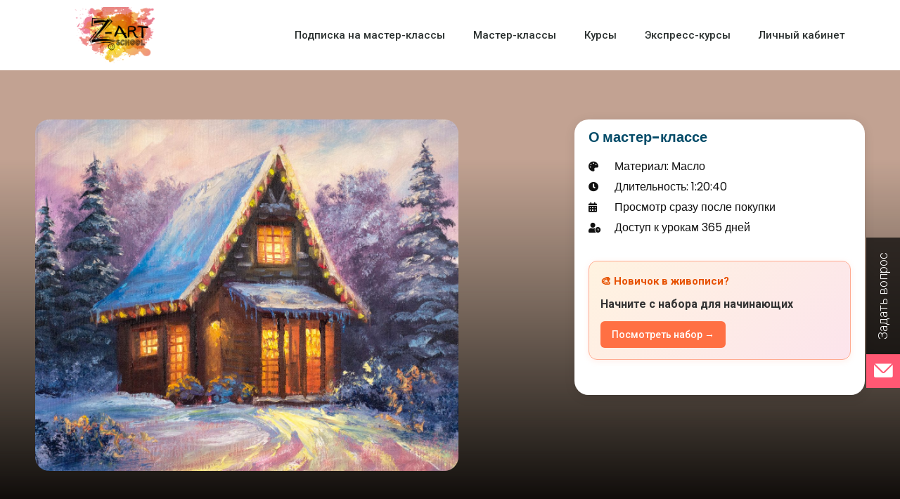

--- FILE ---
content_type: text/html; charset=UTF-8
request_url: https://zartschool.ru/classes/volshebnyj-domik/
body_size: 32031
content:
<!DOCTYPE html>
<html lang="ru-RU">
<head>
	<meta charset="UTF-8">
	<meta name="viewport" content="width=device-width, initial-scale=1.0, viewport-fit=cover" />		    <style>
        #wpadminbar #wp-admin-bar-p404_free_top_button .ab-icon:before {
            content: "\f103";
            color:red;
            top: 2px;
        }
    </style>
    <meta name='robots' content='index, follow, max-image-preview:large, max-snippet:-1, max-video-preview:-1' />
	<style>img:is([sizes="auto" i], [sizes^="auto," i]) { contain-intrinsic-size: 3000px 1500px }</style>
	
	<!-- This site is optimized with the Yoast SEO Premium plugin v22.3 (Yoast SEO v22.3) - https://yoast.com/wordpress/plugins/seo/ -->
	<title>Волшебный домик - Zartschool - школа живописи Татьяны Зубовой</title>
	<link rel="canonical" href="https://zartschool.ru/classes/volshebnyj-domik/" />
	<meta property="og:locale" content="ru_RU" />
	<meta property="og:type" content="article" />
	<meta property="og:title" content="Волшебный домик" />
	<meta property="og:description" content="На данном мастер-классе вы напишете домик, словно бы сошедший со страниц какой-либо из новогодних сказок, – он излучает мягкое и уютное тепло, а окружают" />
	<meta property="og:url" content="https://zartschool.ru/classes/volshebnyj-domik/" />
	<meta property="og:site_name" content="Zartschool - школа живописи Татьяны Зубовой" />
	<meta property="article:publisher" content="https://facebook.com/zartschool" />
	<meta property="article:modified_time" content="2026-01-11T11:35:00+00:00" />
	<meta property="og:image" content="https://zartschool.ru/wp-content/uploads/2022/11/volshebnyi-domik.jpg" />
	<meta property="og:image:width" content="2000" />
	<meta property="og:image:height" content="1660" />
	<meta property="og:image:type" content="image/jpeg" />
	<meta name="twitter:card" content="summary_large_image" />
	<meta name="twitter:label1" content="Примерное время для чтения" />
	<meta name="twitter:data1" content="1 минута" />
	<script type="application/ld+json" class="yoast-schema-graph">{"@context":"https://schema.org","@graph":[{"@type":"WebPage","@id":"https://zartschool.ru/classes/volshebnyj-domik/","url":"https://zartschool.ru/classes/volshebnyj-domik/","name":"Волшебный домик - Zartschool - школа живописи Татьяны Зубовой","isPartOf":{"@id":"https://zartschool.ru/#website"},"primaryImageOfPage":{"@id":"https://zartschool.ru/classes/volshebnyj-domik/#primaryimage"},"image":{"@id":"https://zartschool.ru/classes/volshebnyj-domik/#primaryimage"},"thumbnailUrl":"https://zartschool.ru/wp-content/uploads/2022/11/volshebnyi-domik.jpg","datePublished":"2022-11-27T02:52:53+00:00","dateModified":"2026-01-11T11:35:00+00:00","breadcrumb":{"@id":"https://zartschool.ru/classes/volshebnyj-domik/#breadcrumb"},"inLanguage":"ru-RU","potentialAction":[{"@type":"ReadAction","target":["https://zartschool.ru/classes/volshebnyj-domik/"]}]},{"@type":"ImageObject","inLanguage":"ru-RU","@id":"https://zartschool.ru/classes/volshebnyj-domik/#primaryimage","url":"https://zartschool.ru/wp-content/uploads/2022/11/volshebnyi-domik.jpg","contentUrl":"https://zartschool.ru/wp-content/uploads/2022/11/volshebnyi-domik.jpg","width":2000,"height":1660},{"@type":"BreadcrumbList","@id":"https://zartschool.ru/classes/volshebnyj-domik/#breadcrumb","itemListElement":[{"@type":"ListItem","position":1,"name":"Главная страница","item":"https://zartschool.ru/"},{"@type":"ListItem","position":2,"name":"Волшебный домик"}]},{"@type":"WebSite","@id":"https://zartschool.ru/#website","url":"https://zartschool.ru/","name":"Zartschool - школа живописи Татьяны Зубовой","description":"Обучение живописи онлайн","publisher":{"@id":"https://zartschool.ru/#organization"},"potentialAction":[{"@type":"SearchAction","target":{"@type":"EntryPoint","urlTemplate":"https://zartschool.ru/?s={search_term_string}"},"query-input":"required name=search_term_string"}],"inLanguage":"ru-RU"},{"@type":"Organization","@id":"https://zartschool.ru/#organization","name":"Школа живописи Татьяны Зубовой","url":"https://zartschool.ru/","logo":{"@type":"ImageObject","inLanguage":"ru-RU","@id":"https://zartschool.ru/#/schema/logo/image/","url":"https://zartschool.ru/wp-content/uploads/2022/12/zartschool_logo.png","contentUrl":"https://zartschool.ru/wp-content/uploads/2022/12/zartschool_logo.png","width":300,"height":300,"caption":"Школа живописи Татьяны Зубовой"},"image":{"@id":"https://zartschool.ru/#/schema/logo/image/"},"sameAs":["https://facebook.com/zartschool","https://instagram.com/zartschool","https://youtube.com/zartschool"]}]}</script>
	<!-- / Yoast SEO Premium plugin. -->


<link rel='dns-prefetch' href='//fonts.googleapis.com' />
<link rel="alternate" type="application/rss+xml" title="Zartschool - школа живописи Татьяны Зубовой &raquo; Лента" href="https://zartschool.ru/feed/" />
<link rel="alternate" type="application/rss+xml" title="Zartschool - школа живописи Татьяны Зубовой &raquo; Лента комментариев" href="https://zartschool.ru/comments/feed/" />
<script type="text/javascript">
/* <![CDATA[ */
window._wpemojiSettings = {"baseUrl":"https:\/\/s.w.org\/images\/core\/emoji\/15.0.3\/72x72\/","ext":".png","svgUrl":"https:\/\/s.w.org\/images\/core\/emoji\/15.0.3\/svg\/","svgExt":".svg","source":{"concatemoji":"https:\/\/zartschool.ru\/wp-includes\/js\/wp-emoji-release.min.js?ver=af6b0ca6913f6cdd8fd9863900ac3293"}};
/*! This file is auto-generated */
!function(i,n){var o,s,e;function c(e){try{var t={supportTests:e,timestamp:(new Date).valueOf()};sessionStorage.setItem(o,JSON.stringify(t))}catch(e){}}function p(e,t,n){e.clearRect(0,0,e.canvas.width,e.canvas.height),e.fillText(t,0,0);var t=new Uint32Array(e.getImageData(0,0,e.canvas.width,e.canvas.height).data),r=(e.clearRect(0,0,e.canvas.width,e.canvas.height),e.fillText(n,0,0),new Uint32Array(e.getImageData(0,0,e.canvas.width,e.canvas.height).data));return t.every(function(e,t){return e===r[t]})}function u(e,t,n){switch(t){case"flag":return n(e,"\ud83c\udff3\ufe0f\u200d\u26a7\ufe0f","\ud83c\udff3\ufe0f\u200b\u26a7\ufe0f")?!1:!n(e,"\ud83c\uddfa\ud83c\uddf3","\ud83c\uddfa\u200b\ud83c\uddf3")&&!n(e,"\ud83c\udff4\udb40\udc67\udb40\udc62\udb40\udc65\udb40\udc6e\udb40\udc67\udb40\udc7f","\ud83c\udff4\u200b\udb40\udc67\u200b\udb40\udc62\u200b\udb40\udc65\u200b\udb40\udc6e\u200b\udb40\udc67\u200b\udb40\udc7f");case"emoji":return!n(e,"\ud83d\udc26\u200d\u2b1b","\ud83d\udc26\u200b\u2b1b")}return!1}function f(e,t,n){var r="undefined"!=typeof WorkerGlobalScope&&self instanceof WorkerGlobalScope?new OffscreenCanvas(300,150):i.createElement("canvas"),a=r.getContext("2d",{willReadFrequently:!0}),o=(a.textBaseline="top",a.font="600 32px Arial",{});return e.forEach(function(e){o[e]=t(a,e,n)}),o}function t(e){var t=i.createElement("script");t.src=e,t.defer=!0,i.head.appendChild(t)}"undefined"!=typeof Promise&&(o="wpEmojiSettingsSupports",s=["flag","emoji"],n.supports={everything:!0,everythingExceptFlag:!0},e=new Promise(function(e){i.addEventListener("DOMContentLoaded",e,{once:!0})}),new Promise(function(t){var n=function(){try{var e=JSON.parse(sessionStorage.getItem(o));if("object"==typeof e&&"number"==typeof e.timestamp&&(new Date).valueOf()<e.timestamp+604800&&"object"==typeof e.supportTests)return e.supportTests}catch(e){}return null}();if(!n){if("undefined"!=typeof Worker&&"undefined"!=typeof OffscreenCanvas&&"undefined"!=typeof URL&&URL.createObjectURL&&"undefined"!=typeof Blob)try{var e="postMessage("+f.toString()+"("+[JSON.stringify(s),u.toString(),p.toString()].join(",")+"));",r=new Blob([e],{type:"text/javascript"}),a=new Worker(URL.createObjectURL(r),{name:"wpTestEmojiSupports"});return void(a.onmessage=function(e){c(n=e.data),a.terminate(),t(n)})}catch(e){}c(n=f(s,u,p))}t(n)}).then(function(e){for(var t in e)n.supports[t]=e[t],n.supports.everything=n.supports.everything&&n.supports[t],"flag"!==t&&(n.supports.everythingExceptFlag=n.supports.everythingExceptFlag&&n.supports[t]);n.supports.everythingExceptFlag=n.supports.everythingExceptFlag&&!n.supports.flag,n.DOMReady=!1,n.readyCallback=function(){n.DOMReady=!0}}).then(function(){return e}).then(function(){var e;n.supports.everything||(n.readyCallback(),(e=n.source||{}).concatemoji?t(e.concatemoji):e.wpemoji&&e.twemoji&&(t(e.twemoji),t(e.wpemoji)))}))}((window,document),window._wpemojiSettings);
/* ]]> */
</script>
<link rel='stylesheet' id='bootstrap-css' href='https://zartschool.ru/wp-content/themes/hestia/assets/bootstrap/css/bootstrap.min.css?ver=1.0.2' type='text/css' media='all' />
<link rel='stylesheet' id='hestia-font-sizes-css' href='https://zartschool.ru/wp-content/themes/hestia/assets/css/font-sizes.min.css?ver=3.1.4' type='text/css' media='all' />
<style id='wp-emoji-styles-inline-css' type='text/css'>

	img.wp-smiley, img.emoji {
		display: inline !important;
		border: none !important;
		box-shadow: none !important;
		height: 1em !important;
		width: 1em !important;
		margin: 0 0.07em !important;
		vertical-align: -0.1em !important;
		background: none !important;
		padding: 0 !important;
	}
</style>
<link rel='stylesheet' id='jet-engine-frontend-css' href='https://zartschool.ru/wp-content/plugins/jet-engine/assets/css/frontend.css?ver=3.5.7' type='text/css' media='all' />
<style id='classic-theme-styles-inline-css' type='text/css'>
/*! This file is auto-generated */
.wp-block-button__link{color:#fff;background-color:#32373c;border-radius:9999px;box-shadow:none;text-decoration:none;padding:calc(.667em + 2px) calc(1.333em + 2px);font-size:1.125em}.wp-block-file__button{background:#32373c;color:#fff;text-decoration:none}
</style>
<style id='global-styles-inline-css' type='text/css'>
:root{--wp--preset--aspect-ratio--square: 1;--wp--preset--aspect-ratio--4-3: 4/3;--wp--preset--aspect-ratio--3-4: 3/4;--wp--preset--aspect-ratio--3-2: 3/2;--wp--preset--aspect-ratio--2-3: 2/3;--wp--preset--aspect-ratio--16-9: 16/9;--wp--preset--aspect-ratio--9-16: 9/16;--wp--preset--color--black: #000000;--wp--preset--color--cyan-bluish-gray: #abb8c3;--wp--preset--color--white: #ffffff;--wp--preset--color--pale-pink: #f78da7;--wp--preset--color--vivid-red: #cf2e2e;--wp--preset--color--luminous-vivid-orange: #ff6900;--wp--preset--color--luminous-vivid-amber: #fcb900;--wp--preset--color--light-green-cyan: #7bdcb5;--wp--preset--color--vivid-green-cyan: #00d084;--wp--preset--color--pale-cyan-blue: #8ed1fc;--wp--preset--color--vivid-cyan-blue: #0693e3;--wp--preset--color--vivid-purple: #9b51e0;--wp--preset--color--accent: #e91e63;--wp--preset--color--background-color: #eaeaea;--wp--preset--color--header-gradient: #a81d84;--wp--preset--gradient--vivid-cyan-blue-to-vivid-purple: linear-gradient(135deg,rgba(6,147,227,1) 0%,rgb(155,81,224) 100%);--wp--preset--gradient--light-green-cyan-to-vivid-green-cyan: linear-gradient(135deg,rgb(122,220,180) 0%,rgb(0,208,130) 100%);--wp--preset--gradient--luminous-vivid-amber-to-luminous-vivid-orange: linear-gradient(135deg,rgba(252,185,0,1) 0%,rgba(255,105,0,1) 100%);--wp--preset--gradient--luminous-vivid-orange-to-vivid-red: linear-gradient(135deg,rgba(255,105,0,1) 0%,rgb(207,46,46) 100%);--wp--preset--gradient--very-light-gray-to-cyan-bluish-gray: linear-gradient(135deg,rgb(238,238,238) 0%,rgb(169,184,195) 100%);--wp--preset--gradient--cool-to-warm-spectrum: linear-gradient(135deg,rgb(74,234,220) 0%,rgb(151,120,209) 20%,rgb(207,42,186) 40%,rgb(238,44,130) 60%,rgb(251,105,98) 80%,rgb(254,248,76) 100%);--wp--preset--gradient--blush-light-purple: linear-gradient(135deg,rgb(255,206,236) 0%,rgb(152,150,240) 100%);--wp--preset--gradient--blush-bordeaux: linear-gradient(135deg,rgb(254,205,165) 0%,rgb(254,45,45) 50%,rgb(107,0,62) 100%);--wp--preset--gradient--luminous-dusk: linear-gradient(135deg,rgb(255,203,112) 0%,rgb(199,81,192) 50%,rgb(65,88,208) 100%);--wp--preset--gradient--pale-ocean: linear-gradient(135deg,rgb(255,245,203) 0%,rgb(182,227,212) 50%,rgb(51,167,181) 100%);--wp--preset--gradient--electric-grass: linear-gradient(135deg,rgb(202,248,128) 0%,rgb(113,206,126) 100%);--wp--preset--gradient--midnight: linear-gradient(135deg,rgb(2,3,129) 0%,rgb(40,116,252) 100%);--wp--preset--font-size--small: 13px;--wp--preset--font-size--medium: 20px;--wp--preset--font-size--large: 36px;--wp--preset--font-size--x-large: 42px;--wp--preset--spacing--20: 0.44rem;--wp--preset--spacing--30: 0.67rem;--wp--preset--spacing--40: 1rem;--wp--preset--spacing--50: 1.5rem;--wp--preset--spacing--60: 2.25rem;--wp--preset--spacing--70: 3.38rem;--wp--preset--spacing--80: 5.06rem;--wp--preset--shadow--natural: 6px 6px 9px rgba(0, 0, 0, 0.2);--wp--preset--shadow--deep: 12px 12px 50px rgba(0, 0, 0, 0.4);--wp--preset--shadow--sharp: 6px 6px 0px rgba(0, 0, 0, 0.2);--wp--preset--shadow--outlined: 6px 6px 0px -3px rgba(255, 255, 255, 1), 6px 6px rgba(0, 0, 0, 1);--wp--preset--shadow--crisp: 6px 6px 0px rgba(0, 0, 0, 1);}:where(.is-layout-flex){gap: 0.5em;}:where(.is-layout-grid){gap: 0.5em;}body .is-layout-flex{display: flex;}.is-layout-flex{flex-wrap: wrap;align-items: center;}.is-layout-flex > :is(*, div){margin: 0;}body .is-layout-grid{display: grid;}.is-layout-grid > :is(*, div){margin: 0;}:where(.wp-block-columns.is-layout-flex){gap: 2em;}:where(.wp-block-columns.is-layout-grid){gap: 2em;}:where(.wp-block-post-template.is-layout-flex){gap: 1.25em;}:where(.wp-block-post-template.is-layout-grid){gap: 1.25em;}.has-black-color{color: var(--wp--preset--color--black) !important;}.has-cyan-bluish-gray-color{color: var(--wp--preset--color--cyan-bluish-gray) !important;}.has-white-color{color: var(--wp--preset--color--white) !important;}.has-pale-pink-color{color: var(--wp--preset--color--pale-pink) !important;}.has-vivid-red-color{color: var(--wp--preset--color--vivid-red) !important;}.has-luminous-vivid-orange-color{color: var(--wp--preset--color--luminous-vivid-orange) !important;}.has-luminous-vivid-amber-color{color: var(--wp--preset--color--luminous-vivid-amber) !important;}.has-light-green-cyan-color{color: var(--wp--preset--color--light-green-cyan) !important;}.has-vivid-green-cyan-color{color: var(--wp--preset--color--vivid-green-cyan) !important;}.has-pale-cyan-blue-color{color: var(--wp--preset--color--pale-cyan-blue) !important;}.has-vivid-cyan-blue-color{color: var(--wp--preset--color--vivid-cyan-blue) !important;}.has-vivid-purple-color{color: var(--wp--preset--color--vivid-purple) !important;}.has-black-background-color{background-color: var(--wp--preset--color--black) !important;}.has-cyan-bluish-gray-background-color{background-color: var(--wp--preset--color--cyan-bluish-gray) !important;}.has-white-background-color{background-color: var(--wp--preset--color--white) !important;}.has-pale-pink-background-color{background-color: var(--wp--preset--color--pale-pink) !important;}.has-vivid-red-background-color{background-color: var(--wp--preset--color--vivid-red) !important;}.has-luminous-vivid-orange-background-color{background-color: var(--wp--preset--color--luminous-vivid-orange) !important;}.has-luminous-vivid-amber-background-color{background-color: var(--wp--preset--color--luminous-vivid-amber) !important;}.has-light-green-cyan-background-color{background-color: var(--wp--preset--color--light-green-cyan) !important;}.has-vivid-green-cyan-background-color{background-color: var(--wp--preset--color--vivid-green-cyan) !important;}.has-pale-cyan-blue-background-color{background-color: var(--wp--preset--color--pale-cyan-blue) !important;}.has-vivid-cyan-blue-background-color{background-color: var(--wp--preset--color--vivid-cyan-blue) !important;}.has-vivid-purple-background-color{background-color: var(--wp--preset--color--vivid-purple) !important;}.has-black-border-color{border-color: var(--wp--preset--color--black) !important;}.has-cyan-bluish-gray-border-color{border-color: var(--wp--preset--color--cyan-bluish-gray) !important;}.has-white-border-color{border-color: var(--wp--preset--color--white) !important;}.has-pale-pink-border-color{border-color: var(--wp--preset--color--pale-pink) !important;}.has-vivid-red-border-color{border-color: var(--wp--preset--color--vivid-red) !important;}.has-luminous-vivid-orange-border-color{border-color: var(--wp--preset--color--luminous-vivid-orange) !important;}.has-luminous-vivid-amber-border-color{border-color: var(--wp--preset--color--luminous-vivid-amber) !important;}.has-light-green-cyan-border-color{border-color: var(--wp--preset--color--light-green-cyan) !important;}.has-vivid-green-cyan-border-color{border-color: var(--wp--preset--color--vivid-green-cyan) !important;}.has-pale-cyan-blue-border-color{border-color: var(--wp--preset--color--pale-cyan-blue) !important;}.has-vivid-cyan-blue-border-color{border-color: var(--wp--preset--color--vivid-cyan-blue) !important;}.has-vivid-purple-border-color{border-color: var(--wp--preset--color--vivid-purple) !important;}.has-vivid-cyan-blue-to-vivid-purple-gradient-background{background: var(--wp--preset--gradient--vivid-cyan-blue-to-vivid-purple) !important;}.has-light-green-cyan-to-vivid-green-cyan-gradient-background{background: var(--wp--preset--gradient--light-green-cyan-to-vivid-green-cyan) !important;}.has-luminous-vivid-amber-to-luminous-vivid-orange-gradient-background{background: var(--wp--preset--gradient--luminous-vivid-amber-to-luminous-vivid-orange) !important;}.has-luminous-vivid-orange-to-vivid-red-gradient-background{background: var(--wp--preset--gradient--luminous-vivid-orange-to-vivid-red) !important;}.has-very-light-gray-to-cyan-bluish-gray-gradient-background{background: var(--wp--preset--gradient--very-light-gray-to-cyan-bluish-gray) !important;}.has-cool-to-warm-spectrum-gradient-background{background: var(--wp--preset--gradient--cool-to-warm-spectrum) !important;}.has-blush-light-purple-gradient-background{background: var(--wp--preset--gradient--blush-light-purple) !important;}.has-blush-bordeaux-gradient-background{background: var(--wp--preset--gradient--blush-bordeaux) !important;}.has-luminous-dusk-gradient-background{background: var(--wp--preset--gradient--luminous-dusk) !important;}.has-pale-ocean-gradient-background{background: var(--wp--preset--gradient--pale-ocean) !important;}.has-electric-grass-gradient-background{background: var(--wp--preset--gradient--electric-grass) !important;}.has-midnight-gradient-background{background: var(--wp--preset--gradient--midnight) !important;}.has-small-font-size{font-size: var(--wp--preset--font-size--small) !important;}.has-medium-font-size{font-size: var(--wp--preset--font-size--medium) !important;}.has-large-font-size{font-size: var(--wp--preset--font-size--large) !important;}.has-x-large-font-size{font-size: var(--wp--preset--font-size--x-large) !important;}
:where(.wp-block-post-template.is-layout-flex){gap: 1.25em;}:where(.wp-block-post-template.is-layout-grid){gap: 1.25em;}
:where(.wp-block-columns.is-layout-flex){gap: 2em;}:where(.wp-block-columns.is-layout-grid){gap: 2em;}
:root :where(.wp-block-pullquote){font-size: 1.5em;line-height: 1.6;}
</style>
<link rel='stylesheet' id='ncf_lato_font-css' href='//fonts.googleapis.com/css?family=Lato%3A300normal%2C400normal%2C400italic%2C600normal%2C600italic&#038;subset=all&#038;ver=af6b0ca6913f6cdd8fd9863900ac3293' type='text/css' media='all' />
<link rel='stylesheet' id='ncf_styles-css' href='https://zartschool.ru/wp-content/plugins/ninja-contact-form/css/ninja-contact-form.css?ver=af6b0ca6913f6cdd8fd9863900ac3293' type='text/css' media='all' />
<style id='wpgb-head-inline-css' type='text/css'>
.wp-grid-builder:not(.wpgb-template),.wpgb-facet{opacity:0.01}.wpgb-facet fieldset{margin:0;padding:0;border:none;outline:none;box-shadow:none}.wpgb-facet fieldset:last-child{margin-bottom:40px;}.wpgb-facet fieldset legend.wpgb-sr-only{height:1px;width:1px}
</style>
<link rel='stylesheet' id='hestia_style-css' href='https://zartschool.ru/wp-content/themes/hestia/style.min.css?ver=3.1.4' type='text/css' media='all' />
<style id='hestia_style-inline-css' type='text/css'>
.elementor-page .hestia-about>.container{width:100%}.elementor-page .pagebuilder-section{padding:0}.elementor-page .title-in-content,.elementor-page .image-in-page{display:none}.home.elementor-page .main-raised>section.hestia-about{overflow:visible}.elementor-editor-active .navbar{pointer-events:none}.elementor-editor-active #elementor.elementor-edit-mode .elementor-element-overlay{z-index:1000000}.elementor-page.page-template-template-fullwidth .blog-post-wrapper>.container{width:100%}.elementor-page.page-template-template-fullwidth .blog-post-wrapper>.container .col-md-12{padding:0}.elementor-page.page-template-template-fullwidth article.section{padding:0}.elementor-text-editor p,.elementor-text-editor h1,.elementor-text-editor h2,.elementor-text-editor h3,.elementor-text-editor h4,.elementor-text-editor h5,.elementor-text-editor h6{font-size:inherit}
.hestia-top-bar,.hestia-top-bar .widget.widget_shopping_cart .cart_list{background-color:#363537}.hestia-top-bar .widget .label-floating input[type=search]:-webkit-autofill{-webkit-box-shadow:inset 0 0 0 9999px #363537}.hestia-top-bar,.hestia-top-bar .widget .label-floating input[type=search],.hestia-top-bar .widget.widget_search form.form-group:before,.hestia-top-bar .widget.widget_product_search form.form-group:before,.hestia-top-bar .widget.widget_shopping_cart:before{color:#fff}.hestia-top-bar .widget .label-floating input[type=search]{-webkit-text-fill-color:#fff !important}.hestia-top-bar div.widget.widget_shopping_cart:before,.hestia-top-bar .widget.widget_product_search form.form-group:before,.hestia-top-bar .widget.widget_search form.form-group:before{background-color:#fff}.hestia-top-bar a,.hestia-top-bar .top-bar-nav li a{color:#fff}.hestia-top-bar ul li a[href*="mailto:"]:before,.hestia-top-bar ul li a[href*="tel:"]:before{background-color:#fff}.hestia-top-bar a:hover,.hestia-top-bar .top-bar-nav li a:hover{color:#eee}.hestia-top-bar ul li:hover a[href*="mailto:"]:before,.hestia-top-bar ul li:hover a[href*="tel:"]:before{background-color:#eee}
a,.navbar .dropdown-menu li:hover>a,.navbar .dropdown-menu li:focus>a,.navbar .dropdown-menu li:active>a,.navbar .navbar-nav>li .dropdown-menu li:hover>a,body:not(.home) .navbar-default .navbar-nav>.active:not(.btn)>a,body:not(.home) .navbar-default .navbar-nav>.active:not(.btn)>a:hover,body:not(.home) .navbar-default .navbar-nav>.active:not(.btn)>a:focus,a:hover,.card-blog a.moretag:hover,.card-blog a.more-link:hover,.widget a:hover,.has-text-color.has-accent-color,p.has-text-color a{color:#e91e63}.svg-text-color{fill:#e91e63}.pagination span.current,.pagination span.current:focus,.pagination span.current:hover{border-color:#e91e63}button,button:hover,.woocommerce .track_order button[type="submit"],.woocommerce .track_order button[type="submit"]:hover,div.wpforms-container .wpforms-form button[type=submit].wpforms-submit,div.wpforms-container .wpforms-form button[type=submit].wpforms-submit:hover,input[type="button"],input[type="button"]:hover,input[type="submit"],input[type="submit"]:hover,input#searchsubmit,.pagination span.current,.pagination span.current:focus,.pagination span.current:hover,.btn.btn-primary,.btn.btn-primary:link,.btn.btn-primary:hover,.btn.btn-primary:focus,.btn.btn-primary:active,.btn.btn-primary.active,.btn.btn-primary.active:focus,.btn.btn-primary.active:hover,.btn.btn-primary:active:hover,.btn.btn-primary:active:focus,.btn.btn-primary:active:hover,.hestia-sidebar-open.btn.btn-rose,.hestia-sidebar-close.btn.btn-rose,.hestia-sidebar-open.btn.btn-rose:hover,.hestia-sidebar-close.btn.btn-rose:hover,.hestia-sidebar-open.btn.btn-rose:focus,.hestia-sidebar-close.btn.btn-rose:focus,.label.label-primary,.hestia-work .portfolio-item:nth-child(6n+1) .label,.nav-cart .nav-cart-content .widget .buttons .button,.has-accent-background-color[class*="has-background"]{background-color:#e91e63}@media(max-width:768px){.navbar-default .navbar-nav>li>a:hover,.navbar-default .navbar-nav>li>a:focus,.navbar .navbar-nav .dropdown .dropdown-menu li a:hover,.navbar .navbar-nav .dropdown .dropdown-menu li a:focus,.navbar button.navbar-toggle:hover,.navbar .navbar-nav li:hover>a i{color:#e91e63}}body:not(.woocommerce-page) button:not([class^="fl-"]):not(.hestia-scroll-to-top):not(.navbar-toggle):not(.close),body:not(.woocommerce-page) .button:not([class^="fl-"]):not(hestia-scroll-to-top):not(.navbar-toggle):not(.add_to_cart_button):not(.product_type_grouped):not(.product_type_external),div.wpforms-container .wpforms-form button[type=submit].wpforms-submit,input[type="submit"],input[type="button"],.btn.btn-primary,.widget_product_search button[type="submit"],.hestia-sidebar-open.btn.btn-rose,.hestia-sidebar-close.btn.btn-rose,.everest-forms button[type=submit].everest-forms-submit-button{-webkit-box-shadow:0 2px 2px 0 rgba(233,30,99,0.14),0 3px 1px -2px rgba(233,30,99,0.2),0 1px 5px 0 rgba(233,30,99,0.12);box-shadow:0 2px 2px 0 rgba(233,30,99,0.14),0 3px 1px -2px rgba(233,30,99,0.2),0 1px 5px 0 rgba(233,30,99,0.12)}.card .header-primary,.card .content-primary,.everest-forms button[type=submit].everest-forms-submit-button{background:#e91e63}body:not(.woocommerce-page) .button:not([class^="fl-"]):not(.hestia-scroll-to-top):not(.navbar-toggle):not(.add_to_cart_button):hover,body:not(.woocommerce-page) button:not([class^="fl-"]):not(.hestia-scroll-to-top):not(.navbar-toggle):not(.close):hover,div.wpforms-container .wpforms-form button[type=submit].wpforms-submit:hover,input[type="submit"]:hover,input[type="button"]:hover,input#searchsubmit:hover,.widget_product_search button[type="submit"]:hover,.pagination span.current,.btn.btn-primary:hover,.btn.btn-primary:focus,.btn.btn-primary:active,.btn.btn-primary.active,.btn.btn-primary:active:focus,.btn.btn-primary:active:hover,.hestia-sidebar-open.btn.btn-rose:hover,.hestia-sidebar-close.btn.btn-rose:hover,.pagination span.current:hover,.everest-forms button[type=submit].everest-forms-submit-button:hover,.everest-forms button[type=submit].everest-forms-submit-button:focus,.everest-forms button[type=submit].everest-forms-submit-button:active{-webkit-box-shadow:0 14px 26px -12px rgba(233,30,99,0.42),0 4px 23px 0 rgba(0,0,0,0.12),0 8px 10px -5px rgba(233,30,99,0.2);box-shadow:0 14px 26px -12px rgba(233,30,99,0.42),0 4px 23px 0 rgba(0,0,0,0.12),0 8px 10px -5px rgba(233,30,99,0.2);color:#fff}.form-group.is-focused .form-control{background-image:-webkit-gradient(linear,left top,left bottom,from(#e91e63),to(#e91e63)),-webkit-gradient(linear,left top,left bottom,from(#d2d2d2),to(#d2d2d2));background-image:-webkit-linear-gradient(linear,left top,left bottom,from(#e91e63),to(#e91e63)),-webkit-linear-gradient(linear,left top,left bottom,from(#d2d2d2),to(#d2d2d2));background-image:linear-gradient(linear,left top,left bottom,from(#e91e63),to(#e91e63)),linear-gradient(linear,left top,left bottom,from(#d2d2d2),to(#d2d2d2))}.navbar:not(.navbar-transparent) li:not(.btn):hover>a,.navbar li.on-section:not(.btn)>a,.navbar.full-screen-menu.navbar-transparent li:not(.btn):hover>a,.navbar.full-screen-menu .navbar-toggle:hover,.navbar:not(.navbar-transparent) .nav-cart:hover,.navbar:not(.navbar-transparent) .hestia-toggle-search:hover{color:#e91e63}.header-filter-gradient{background:linear-gradient(45deg,rgba(168,29,132,1) 0,rgb(234,57,111) 100%)}.has-text-color.has-header-gradient-color{color:#a81d84}.has-header-gradient-background-color[class*="has-background"]{background-color:#a81d84}.has-text-color.has-background-color-color{color:#eaeaea}.has-background-color-background-color[class*="has-background"]{background-color:#eaeaea}
.btn.btn-primary:not(.colored-button):not(.btn-left):not(.btn-right):not(.btn-just-icon):not(.menu-item),input[type="submit"]:not(.search-submit),body:not(.woocommerce-account) .woocommerce .button.woocommerce-Button,.woocommerce .product button.button,.woocommerce .product button.button.alt,.woocommerce .product #respond input#submit,.woocommerce-cart .blog-post .woocommerce .cart-collaterals .cart_totals .checkout-button,.woocommerce-checkout #payment #place_order,.woocommerce-account.woocommerce-page button.button,.woocommerce .track_order button[type="submit"],.nav-cart .nav-cart-content .widget .buttons .button,.woocommerce a.button.wc-backward,body.woocommerce .wccm-catalog-item a.button,body.woocommerce a.wccm-button.button,form.woocommerce-form-coupon button.button,div.wpforms-container .wpforms-form button[type=submit].wpforms-submit,div.woocommerce a.button.alt,div.woocommerce table.my_account_orders .button,.btn.colored-button,.btn.btn-left,.btn.btn-right,.btn:not(.colored-button):not(.btn-left):not(.btn-right):not(.btn-just-icon):not(.menu-item):not(.hestia-sidebar-open):not(.hestia-sidebar-close){padding-top:15px;padding-bottom:15px;padding-left:33px;padding-right:33px}
.btn.btn-primary:not(.colored-button):not(.btn-left):not(.btn-right):not(.btn-just-icon):not(.menu-item),input[type="submit"]:not(.search-submit),body:not(.woocommerce-account) .woocommerce .button.woocommerce-Button,.woocommerce .product button.button,.woocommerce .product button.button.alt,.woocommerce .product #respond input#submit,.woocommerce-cart .blog-post .woocommerce .cart-collaterals .cart_totals .checkout-button,.woocommerce-checkout #payment #place_order,.woocommerce-account.woocommerce-page button.button,.woocommerce .track_order button[type="submit"],.nav-cart .nav-cart-content .widget .buttons .button,.woocommerce a.button.wc-backward,body.woocommerce .wccm-catalog-item a.button,body.woocommerce a.wccm-button.button,form.woocommerce-form-coupon button.button,div.wpforms-container .wpforms-form button[type=submit].wpforms-submit,div.woocommerce a.button.alt,div.woocommerce table.my_account_orders .button,input[type="submit"].search-submit,.hestia-view-cart-wrapper .added_to_cart.wc-forward,.woocommerce-product-search button,.woocommerce-cart .actions .button,#secondary div[id^=woocommerce_price_filter] .button,.woocommerce div[id^=woocommerce_widget_cart].widget .buttons .button,.searchform input[type=submit],.searchform button,.search-form:not(.media-toolbar-primary) input[type=submit],.search-form:not(.media-toolbar-primary) button,.woocommerce-product-search input[type=submit],.btn.colored-button,.btn.btn-left,.btn.btn-right,.btn:not(.colored-button):not(.btn-left):not(.btn-right):not(.btn-just-icon):not(.menu-item):not(.hestia-sidebar-open):not(.hestia-sidebar-close){border-radius:3px}
@media(min-width:769px){.page-header.header-small .hestia-title,.page-header.header-small .title,h1.hestia-title.title-in-content,.main article.section .has-title-font-size{font-size:42px}}
</style>
<link rel='stylesheet' id='hestia_fonts-css' href='https://fonts.googleapis.com/css?family=Roboto%3A300%2C400%2C500%2C700%7CRoboto+Slab%3A400%2C700&#038;subset=latin%2Clatin-ext&#038;ver=3.1.4' type='text/css' media='all' />
<link rel='stylesheet' id='elementor-frontend-css' href='https://zartschool.ru/wp-content/plugins/elementor/assets/css/frontend.min.css?ver=3.25.4' type='text/css' media='all' />
<link rel='stylesheet' id='widget-image-css' href='https://zartschool.ru/wp-content/plugins/elementor/assets/css/widget-image.min.css?ver=3.25.4' type='text/css' media='all' />
<link rel='stylesheet' id='widget-nav-menu-css' href='https://zartschool.ru/wp-content/plugins/elementor-pro/assets/css/widget-nav-menu.min.css?ver=3.25.2' type='text/css' media='all' />
<link rel='stylesheet' id='widget-heading-css' href='https://zartschool.ru/wp-content/plugins/elementor/assets/css/widget-heading.min.css?ver=3.25.4' type='text/css' media='all' />
<link rel='stylesheet' id='widget-icon-list-css' href='https://zartschool.ru/wp-content/plugins/elementor/assets/css/widget-icon-list.min.css?ver=3.25.4' type='text/css' media='all' />
<link rel='stylesheet' id='eael-general-css' href='https://zartschool.ru/wp-content/plugins/essential-addons-for-elementor-lite/assets/front-end/css/view/general.min.css?ver=6.0.9' type='text/css' media='all' />
<link rel='stylesheet' id='eael-37756-css' href='https://zartschool.ru/wp-content/uploads/essential-addons-elementor/eael-37756.css?ver=1768138500' type='text/css' media='all' />
<link rel='stylesheet' id='e-animation-fadeIn-css' href='https://zartschool.ru/wp-content/plugins/elementor/assets/lib/animations/styles/fadeIn.min.css?ver=3.25.4' type='text/css' media='all' />
<link rel='stylesheet' id='widget-gallery-css' href='https://zartschool.ru/wp-content/plugins/elementor-pro/assets/css/widget-gallery.min.css?ver=3.25.2' type='text/css' media='all' />
<link rel='stylesheet' id='elementor-gallery-css' href='https://zartschool.ru/wp-content/plugins/elementor/assets/lib/e-gallery/css/e-gallery.min.css?ver=1.2.0' type='text/css' media='all' />
<link rel='stylesheet' id='e-transitions-css' href='https://zartschool.ru/wp-content/plugins/elementor-pro/assets/css/conditionals/transitions.min.css?ver=3.25.2' type='text/css' media='all' />
<link rel='stylesheet' id='jet-elements-css' href='https://zartschool.ru/wp-content/plugins/jet-elements/assets/css/jet-elements.css?ver=2.6.8' type='text/css' media='all' />
<link rel='stylesheet' id='jet-elements-skin-css' href='https://zartschool.ru/wp-content/plugins/jet-elements/assets/css/jet-elements-skin.css?ver=2.6.8' type='text/css' media='all' />
<link rel='stylesheet' id='elementor-icons-css' href='https://zartschool.ru/wp-content/plugins/elementor/assets/lib/eicons/css/elementor-icons.min.css?ver=5.31.0' type='text/css' media='all' />
<link rel='stylesheet' id='swiper-css' href='https://zartschool.ru/wp-content/plugins/elementor/assets/lib/swiper/v8/css/swiper.min.css?ver=8.4.5' type='text/css' media='all' />
<link rel='stylesheet' id='e-swiper-css' href='https://zartschool.ru/wp-content/plugins/elementor/assets/css/conditionals/e-swiper.min.css?ver=3.25.4' type='text/css' media='all' />
<link rel='stylesheet' id='elementor-post-32202-css' href='https://zartschool.ru/wp-content/uploads/elementor/css/post-32202.css?ver=1730974906' type='text/css' media='all' />
<link rel='stylesheet' id='e-popup-style-css' href='https://zartschool.ru/wp-content/plugins/elementor-pro/assets/css/conditionals/popup.min.css?ver=3.25.2' type='text/css' media='all' />
<link rel='stylesheet' id='hestia-elementor-style-css' href='https://zartschool.ru/wp-content/themes/hestia/assets/css/page-builder-style.css?ver=3.1.4' type='text/css' media='all' />
<link rel='stylesheet' id='font-awesome-5-all-css' href='https://zartschool.ru/wp-content/plugins/elementor/assets/lib/font-awesome/css/all.min.css?ver=3.25.4' type='text/css' media='all' />
<link rel='stylesheet' id='font-awesome-4-shim-css' href='https://zartschool.ru/wp-content/plugins/elementor/assets/lib/font-awesome/css/v4-shims.min.css?ver=3.25.4' type='text/css' media='all' />
<link rel='stylesheet' id='widget-text-editor-css' href='https://zartschool.ru/wp-content/plugins/elementor/assets/css/widget-text-editor.min.css?ver=3.25.4' type='text/css' media='all' />
<link rel='stylesheet' id='widget-divider-css' href='https://zartschool.ru/wp-content/plugins/elementor/assets/css/widget-divider.min.css?ver=3.25.4' type='text/css' media='all' />
<link rel='stylesheet' id='elementor-post-38347-css' href='https://zartschool.ru/wp-content/uploads/elementor/css/post-38347.css?ver=1731027986' type='text/css' media='all' />
<link rel='stylesheet' id='elementor-post-36547-css' href='https://zartschool.ru/wp-content/uploads/elementor/css/post-36547.css?ver=1757325088' type='text/css' media='all' />
<link rel='stylesheet' id='elementor-post-36541-css' href='https://zartschool.ru/wp-content/uploads/elementor/css/post-36541.css?ver=1764271692' type='text/css' media='all' />
<link rel='stylesheet' id='elementor-post-37756-css' href='https://zartschool.ru/wp-content/uploads/elementor/css/post-37756.css?ver=1764544529' type='text/css' media='all' />
<link rel='stylesheet' id='google-fonts-1-css' href='https://fonts.googleapis.com/css?family=Poppins%3A100%2C100italic%2C200%2C200italic%2C300%2C300italic%2C400%2C400italic%2C500%2C500italic%2C600%2C600italic%2C700%2C700italic%2C800%2C800italic%2C900%2C900italic&#038;display=auto&#038;subset=cyrillic&#038;ver=af6b0ca6913f6cdd8fd9863900ac3293' type='text/css' media='all' />
<link rel='stylesheet' id='elementor-icons-shared-0-css' href='https://zartschool.ru/wp-content/plugins/elementor/assets/lib/font-awesome/css/fontawesome.min.css?ver=5.15.3' type='text/css' media='all' />
<link rel='stylesheet' id='elementor-icons-fa-solid-css' href='https://zartschool.ru/wp-content/plugins/elementor/assets/lib/font-awesome/css/solid.min.css?ver=5.15.3' type='text/css' media='all' />
<link rel='stylesheet' id='elementor-icons-fa-brands-css' href='https://zartschool.ru/wp-content/plugins/elementor/assets/lib/font-awesome/css/brands.min.css?ver=5.15.3' type='text/css' media='all' />
<link rel="preconnect" href="https://fonts.gstatic.com/" crossorigin><script type="text/javascript" src="https://zartschool.ru/wp-includes/js/jquery/jquery.min.js?ver=3.7.1" id="jquery-core-js"></script>
<script type="text/javascript" src="https://zartschool.ru/wp-includes/js/jquery/jquery-migrate.min.js?ver=3.4.1" id="jquery-migrate-js"></script>
<script type="text/javascript" id="ncf_main_js-js-extra">
/* <![CDATA[ */
var NinjaContactFormOpts = {"ajaxurl":"https:\/\/zartschool.ru\/wp-admin\/admin-ajax.php","sidebar_type":"push","theme":"minimalistic","sidebar_pos":"right","flat_socialbar":"top","base_color":"{\"flat\":\"#2b93c0\",\"cube\":\"#c0392b\",\"minimalistic\":\"#50e3c2\",\"aerial\":\"#292929\"}","humantest":"","fade_content":"light","label":"4","label_top":"70%","label_vis":"visible","label_scroll_selector":"","label_mouseover":"","bg":"none","togglers":"","path":"https:\/\/zartschool.ru\/wp-content\/plugins\/ninja-contact-form\/img\/","scroll":"custom","send_more_text":"\u041d\u0430\u043f\u0438\u0441\u0430\u0442\u044c \u0435\u0449\u0435","try_again_text":"\u041f\u043e\u043f\u0440\u043e\u0431\u043e\u0432\u0430\u0442\u044c \u0441\u043d\u043e\u0432\u0430","close_text":"\u0417\u0430\u043a\u0440\u044b\u0442\u044c","sending_text":"Sending","msg_fail_text":"\u0427\u0442\u043e-\u0442\u043e \u043f\u043e\u0448\u043b\u043e \u043d\u0435 \u0442\u0430\u043a \u0432\u043e \u0432\u0440\u0435\u043c\u044f \u043e\u0442\u043f\u0440\u0430\u0432\u043a\u0438 \u043f\u0438\u0441\u044c\u043c\u0430","errors":{"required":"* \u041f\u043e\u0436\u0430\u043b\u0443\u0439\u0441\u0442\u0430, \u0432\u0432\u0435\u0434\u0438\u0442\u0435 %%","requiredCheckbox":"* Please %%","min":"* \u0412 \u043f\u043e\u043b\u0435 %%  \u0434\u043e\u043b\u0436\u043d\u043e \u0431\u044b\u0442\u044c \u043d\u0435 \u043c\u0435\u043d\u044c\u0448\u0435 %% \u0441\u0438\u043c\u0432\u043e\u043b\u043e\u0432.","max":"* \u0412 \u043f\u043e\u043b\u0435 %%  \u0434\u043e\u043b\u0436\u043d\u043e \u0431\u044b\u0442\u044c \u043d\u0435 \u0431\u043e\u043b\u044c\u0448\u0435 %% \u0441\u0438\u043c\u0432\u043e\u043b\u043e\u0432.","matches":"* \u041f\u043e\u043b\u0435 %%  \u0434\u043e\u043b\u0436\u043d\u043e \u0441\u043e\u043e\u0442\u0432\u0435\u0442\u0441\u0442\u0432\u043e\u0432\u0430\u0442\u044c %%.","less":"* \u0417\u043d\u0430\u0447\u0435\u043d\u0438\u0435 \u043f\u043e\u043b\u044f %% \u0434\u043e\u043b\u0436\u043d\u043e \u0431\u044b\u0442\u044c \u043c\u0435\u043d\u044c\u0448\u0435 \u0447\u0435\u043c %%.","greater":"* \u0417\u043d\u0430\u0447\u0435\u043d\u0438\u0435 \u043f\u043e\u043b\u044f %% \u0434\u043e\u043b\u0436\u043d\u043e \u0431\u044b\u0442\u044c \u0431\u043e\u043b\u044c\u0448\u0435 \u0447\u0435\u043c %%.","numeric":"* \u0417\u043d\u0430\u0447\u0435\u043d\u0438\u0435 \u043f\u043e\u043b\u044f %% \u0434\u043e\u043b\u0436\u043d\u043e \u0431\u044b\u0442\u044c \u0446\u0438\u0444\u0440\u043e\u0439.","email":"* %% \u0434\u043e\u043b\u0436\u043d\u0430 \u0438\u043c\u0435\u0442\u044c \u043f\u0440\u0430\u0432\u0438\u043b\u044c\u043d\u044b\u0439 \u0430\u0434\u0440\u0435\u0441.","ip":"* %% must be a valid ip address.","answer":"* \u041d\u0435\u043f\u0440\u0430\u0432\u0438\u043b\u044c\u043d\u044b\u0439 %%"},"nonce":"eb77114dad","id1":{"success":"\u0421\u043e\u043e\u0431\u0449\u0435\u043d\u0438\u0435 \u0443\u0441\u043f\u0435\u0448\u043d\u043e \u043e\u0442\u043f\u0440\u0430\u0432\u043b\u0435\u043d\u043e"},"social":[],"plugin_ver":"3.5.8"};
/* ]]> */
</script>
<script type="text/javascript" src="https://zartschool.ru/wp-content/plugins/ninja-contact-form/js/ninja-contact-form.min.js?ver=af6b0ca6913f6cdd8fd9863900ac3293" id="ncf_main_js-js"></script>
<script type="text/javascript" src="https://zartschool.ru/wp-content/plugins/elementor/assets/lib/font-awesome/js/v4-shims.min.js?ver=3.25.4" id="font-awesome-4-shim-js"></script>
<link rel="https://api.w.org/" href="https://zartschool.ru/wp-json/" /><link rel="alternate" title="JSON" type="application/json" href="https://zartschool.ru/wp-json/wp/v2/classes/38347" /><link rel="EditURI" type="application/rsd+xml" title="RSD" href="https://zartschool.ru/xmlrpc.php?rsd" />

<link rel='shortlink' href='https://zartschool.ru/?p=38347' />
<link rel="alternate" title="oEmbed (JSON)" type="application/json+oembed" href="https://zartschool.ru/wp-json/oembed/1.0/embed?url=https%3A%2F%2Fzartschool.ru%2Fclasses%2Fvolshebnyj-domik%2F" />
<link rel="alternate" title="oEmbed (XML)" type="text/xml+oembed" href="https://zartschool.ru/wp-json/oembed/1.0/embed?url=https%3A%2F%2Fzartschool.ru%2Fclasses%2Fvolshebnyj-domik%2F&#038;format=xml" />
<meta name="mailru-verification" content="0b9d24a381b16d92" /><style id="ncf_dynamic_styles">


body:not([class*=ncf_mobile]) .nks_cc_trigger_tabs.ncf_tab {
	top: 70% !important;
}

.ncf_mobile .nks_cc_trigger_tabs.ncf_tab {
	top: 70% !important;
}

.ncf_exposed #ncf-overlay {
	opacity: 0.3;
	-ms-filter: "progid:DXImageTransform.Microsoft.Alpha(Opacity=30)";
}

.ncf_exposed #ncf-overlay:hover {
	cursor: pointer;
	cursor: url("https://zartschool.ru/wp-content/plugins/ninja-contact-form/img/close2.png") 16 16,pointer;
}




.ncf_color1, #ncf_sidebar .ncf_button:before {
	background-color: #50e3c2 !important ;
}

#ncf_sidebar.ncf_aerial input[type=text],
#ncf_sidebar.ncf_aerial input[type=email],
#ncf_sidebar.ncf_aerial input[type=date],
#ncf_sidebar.ncf_aerial input[type=tel],
#ncf_sidebar.ncf_aerial textarea,
.ncf_aerial .ncf_user_firstname,
.ncf_aerial .ncf_user_lastname,
#ncf_sidebar.ncf_aerial .ncf_user_bio,
#ncf_sidebar.ncf_aerial .wpcf7,
#ncf_sidebar.ncf_aerial .ncf_select_wrap select,
#ncf_sidebar .ncf_select_wrap:before,
#ncf_sidebar input[type=checkbox]:checked + label:before,
#ncf_sidebar input[type=radio]:checked + label:before {
	color:  #50e3c2 !important;
}

#ncf_sidebar.ncf_minimalistic .wpcf7 p, #ncf_sidebar.ncf_minimalistic .wpcf7-response-output {
	color:  #50e3c2;
}

.ncf_minimalistic .ncf_form_res_message {
	color:  #50e3c2 !important;
}

.ncf_minimalistic .ncf_sidebar_socialbar li a:hover {
	background-color: #50e3c2 !important ;
}
.ncf_minimalistic input:focus,
.ncf_minimalistic textarea:focus
{
	color: #5bcfaf !important;
}

#ncf_sidebar .ncf_err_msg, #ncf_sidebar .ncf_form_btn_wrapper .ncf_btn_close {
<!--	color: --><!-- !important;-->
}

#ncf_sidebar.ncf_aerial .ncf_ph label {
	color: #50e3c2 !important;
}

#ncf_sidebar input[type=checkbox] + label:before,
#ncf_sidebar input[type=radio] + label:before {
}


#ncf_sidebar.ncf_minimalistic input[type=submit],
#ncf_sidebar.ncf_aerial input[type=submit] {
	background-color: #50e3c2;
}

#ncf_sidebar.ncf_aerial input[type=submit] {
	background-color: #50e3c2 !important;
	background-image: none !important;
	text-shadow: none;

}

.ncf_color2 {
	background-color: #283d38 !important ;
}
.ncf_minimalistic .ncf_user_bio, .ncf_minimalistic .wpcf7 p, .ncf_minimalistic .wpcf7 p label {
	color:  #283d38 !important;
}

#ncf_sidebar.ncf_aerial .ncf_user_title{
	color: #283d38;
}


.ncf_minimalistic .ncf_user_title{
	color:  #93a39f !important;
}
.ncf_color3 {
	background-color: #93a39f !important;
}
#ncf_sidebar.ncf_flat a.ncf_button,
#ncf_sidebar.ncf_flat  input[type=submit],
#ncf_sidebar.ncf_minimalistic  input[type=submit] {
	-webkit-box-shadow: 0 2px 0px 2px #93a39f;
	-moz-box-shadow: 0 2px 0px 2px #93a39f;
	box-shadow: 0 2px 0px 2px #93a39f;
}

#ncf_sidebar.ncf_flat  a.ncf_button:active,
#ncf_sidebar.ncf_flat  input[type=submit]:active,
#ncf_sidebar.ncf_minimalistic input[type=submit]:active {
	-webkit-box-shadow: 0 1px 0px 2px #93a39f;
	-moz-box-shadow: 0 1px 0px 2px #93a39f;
	box-shadow: 0 1px 0px 2px #93a39f;
}


.ncf_color4 {
	background-color: #c3fcef !important ;
}

#ncf_sidebar.ncf_minimalistic input[type=text]:focus,
#ncf_sidebar.ncf_minimalistic input[type=email]:focus,
#ncf_sidebar.ncf_minimalistic input[type=date]:focus,
#ncf_sidebar.ncf_minimalistic input[type=tel]:focus,
#ncf_sidebar.ncf_minimalistic textarea:focus {
	border-color: #5bcfaf;
	box-shadow: inset 0px -4px 0px 0px #c3fcef;
}

#ncf_sidebar .ncf_ph input:focus + label,
#ncf_sidebar .ncf_has_value:not(.ncf_noselect) label,
#ncf_sidebar .ncf_ph textarea:focus + label {
	color: #5bcfaf;
}


.ncf_color5 {
	background-color: #5bcfaf !important ;
}


#ncf_sidebar.ncf_minimalistic a.ncf_button,
#ncf_sidebar.ncf_flat  input[type=submit],
#ncf_sidebar.ncf_minimalistic  input[type=submit] {
	box-shadow: 0 2px 0px 2px #5bcfaf;
}

#ncf_sidebar.ncf_minimalistic  a.ncf_button:active,
#ncf_sidebar.ncf_flat  input[type=submit]:active,
#ncf_sidebar.ncf_minimalistic  input[type=submit]:active {
	-webkit-box-shadow: 0 1px 0px 2px #5bcfaf;
	-moz-box-shadow: 0 1px 0px 2px #5bcfaf;
	box-shadow: 0 1px 0px 2px #5bcfaf;
}











.ncf_imagebg_custom {
	background-image: url() !important;
}
.ncf_flat .ncf_sidebar_socialbar,
.ncf_minimalistic .ncf_sidebar_socialbar,
.ncf_minimalistic .ncf_sidebar_cont > .ncf_line_sep,
.ncf_aerial .ncf_sidebar_socialbar {
	display: none !important;
}

.nks_cc_trigger_tabs .ncf-tab-icon .fa:before  {
			color: rgb(255, 88, 115)!important;
		}
		.nks_cc_trigger_tabs.nks_metro .ncf-tab-icon .fa-stack-2x {
			background-color: rgb(255, 88, 115);
			}.nks_cc_trigger_tabs .ncf-tab-icon:after {
	font-family: inherit;
	content: 'Задать вопрос';
	position: absolute;
	top: -10%;
	font-size: 20px;
	left: 50%;
	line-height: 28px;
	-webkit-transform: rotate(-90deg);
	-moz-transform: rotate(-90deg);
	-ms-transform: rotate(-90deg);
	-o-transform: rotate(-90deg);
	transform: rotate(-90deg);
	-webkit-transform-origin: left top 0;
	-moz-transform-origin: left top 0;
	-ms-transform-origin: left top 0;
	-o-transform-origin: left top 0;
	transform-origin: left top 0;
	color: #FFF;
	padding: 6px 14px;
	margin-left: -20px;
	white-space: nowrap;
	background-color: rgba(0, 0, 0, 0.7);
	border-radius: 20px;
	-moz-border-radius: 20px;
	-webkit-border-radius: 20px;
	-webkit-backface-visibility: hidden;
}

.ncf_hidden .nks-hover .fa-stack-1x.fa-inverse:before  {
	color: white !important;
}

.nks_cc_trigger_tabs.nks_metro .ncf-tab-icon:after {
	left: 0;
	top: 0;
	margin-left: 0px;
	border-radius: 0px;
	-moz-border-radius: 0px;
	-webkit-border-radius: 0px;
}

.nks_cc_trigger_tabs.nks_metro .ncf-tab-icon.fa-3x:after {
	padding: 21px;
	font-size: 24px;
}

.nks_cc_trigger_tabs.nks_metro .ncf-tab-icon.fa-2x:after {
	padding: 10px 21px;
}

.nks_cc_trigger_tabs.nks_metro .ncf-tab-icon.fa-2x:after {
	font-size: 18px;
}



.ncf_exposed #ns-overlay {
	opacity: 0.3;
}
/* set up the keyframes */
@keyframes bodyArrived {
	from { opacity: 0.99; }
	to { opacity: 1; }
}

@-moz-keyframes bodyArrived {
	from { opacity: 0.99; }
	to { opacity: 1; }
}

@-webkit-keyframes bodyArrived {
	from { opacity: 0.99; }
	to { opacity: 1; }
}

@-ms-keyframes bodyArrived {
	from { opacity: 0.99; }
	to { opacity: 1; }
}

@-o-keyframes bodyArrived {
	from { opacity: 0.99; }
	to { opacity: 1; }
}

body {
	/*animation-duration: 0.001s;*/
	/*-o-animation-duration: 0.001s;*/
	/*-ms-animation-duration: 0.001s;*/
	/*-moz-animation-duration: 0.001s;*/
	/*-webkit-animation-duration: 0.001s;*/
	/*animation-name: bodyArrived;*/
	/*-o-animation-name: bodyArrived;*/
	/*-ms-animation-name: bodyArrived;*/
	/*-moz-animation-name: bodyArrived;*/
	/*-webkit-animation-name: bodyArrived;*/
}
</style>
<script>
	(function($){

		NinjaContactFormOpts.callbacks = {
			noop: function(){},"id1" : function(){}		}

		var insertListener = function(event){
			if (event.animationName == "bodyArrived") {
				afterBodyArrived();
			}
		}
		var timer;

		if (document.addEventListener && false) {
			document.addEventListener("animationstart", insertListener, false);
			document.addEventListener("MSAnimationStart", insertListener, false);
			document.addEventListener("webkitAnimationStart", insertListener, false);
		} else {
			timer = setInterval(function(){
				if (document.body) {
					clearInterval(timer);
					afterBodyArrived();
				}
			},14);
		}

		function afterBodyArrived () {

			if (!window.NinjaContactFormOpts || window.NinjaSidebar) return;

			var opts = window.NinjaContactFormOpts;
			var nksopts = window.NKS_CC_Opts;
			var subopts = window.NKSubOpts;
			var $body = $('body');

			var TYPE = NinjaContactFormOpts.sidebar_type;
			var $bodybg = $('<div id="ncf-body-bg"/>').prependTo($body);
			var b = document.body;
			var bodyCss;

			$(function(){
				setTimeout(function() {

					if (!$bodybg.parent().is($body)) {
						$body.prepend($bodybg).prepend($('.nks_cc_trigger_tabs')).prepend($('#ncf_sidebar')).append($('#ncf-overlay-wrapper'));
					}

					if (TYPE === 'push') { $bodybg.css('backgroundColor', $body.css('backgroundColor')) }

				},0)
			});

			if (TYPE === 'push') {

				bodyCss = {
					'backgroundColor':$body.css('backgroundColor'),
					'backgroundImage':$body.css('backgroundImage'),
					'backgroundAttachment':$body.css('backgroundAttachment'),
					'backgroundSize':$body.css('backgroundSize'),
					'backgroundPosition':$body.css('backgroundPosition'),
					'backgroundRepeat':$body.css('backgroundRepeat'),
					'backgroundOrigin':$body.css('backgroundOrigin'),
					'backgroundClip':$body.css('backgroundClip')
				};

				if (bodyCss.backgroundColor.indexOf('(0, 0, 0, 0') + 1 || bodyCss.backgroundColor.indexOf('transparent') + 1 ) {
					bodyCss.backgroundColor = '#fff';
				}

				if (bodyCss.backgroundAttachment === 'fixed') {
					NinjaContactFormOpts.isBgFixed = true;
					bodyCss.position = 'fixed';
					bodyCss.bottom = 0;
					bodyCss.backgroundAttachment = 'scroll';
				} else {
					bodyCss.height = Math.max(
						b.scrollHeight, document.documentElement.scrollHeight,
						b.offsetHeight, document.documentElement.offsetHeight,
						b.clientHeight, document.documentElement.clientHeight
					)
				}

				$bodybg.css(bodyCss);

			} else {
				//$body.addClass('nks_sidebar_slide')
			}

			setTimeout(function(){
				$(function(){

					var $tabs = $('.nks_cc_trigger_tabs');
					var $btn;
					var sel;
					var nkspos = nksopts && nksopts.sidebar_pos;
					var subpos = subopts && subopts.sidebar_pos;

					if ( $tabs.length && (opts.sidebar_pos === nkspos || opts.sidebar_pos === subpos) ) {

						$btn = $('<span class="fa-stack fa-lg ncf-tab-icon fa-2x"> <i class="fa ncf-icon-square fa-stack-2x "></i> <i class="fa ncf-icon-mail-4 fa-stack-1x fa-inverse"></i> </span>');

						if (opts.sidebar_pos === nkspos) {
							$tabs.filter(':has(".nks-tab")').prepend($btn);
							triggerEvent();
							return;
						}

						if (opts.sidebar_pos === subpos) {
							$tabs.filter(':has(".nksub-tab-icon")').prepend($btn);
							triggerEvent();
							return;
						}


					} else {
						$tabs = $('<div class="nks_cc_trigger_tabs ncf_tab ncf_label_visible nks_metro"><span class="fa-stack ncf-tab-icon fa-lg fa-2x"> <i class="fa ncf-icon-square fa-stack-2x "></i> <i class="fa ncf-icon-mail-4 fa-stack-1x fa-inverse"></i> </span></div>');
						$body.append($tabs);
					}

					triggerEvent();
	//
				});
			});
		}

		function triggerEvent(){
				$(document).trigger('ncf_ready');
		}

	})(jQuery)

</script><script type="text/javascript">
(function(url){
	if(/(?:Chrome\/26\.0\.1410\.63 Safari\/537\.31|WordfenceTestMonBot)/.test(navigator.userAgent)){ return; }
	var addEvent = function(evt, handler) {
		if (window.addEventListener) {
			document.addEventListener(evt, handler, false);
		} else if (window.attachEvent) {
			document.attachEvent('on' + evt, handler);
		}
	};
	var removeEvent = function(evt, handler) {
		if (window.removeEventListener) {
			document.removeEventListener(evt, handler, false);
		} else if (window.detachEvent) {
			document.detachEvent('on' + evt, handler);
		}
	};
	var evts = 'contextmenu dblclick drag dragend dragenter dragleave dragover dragstart drop keydown keypress keyup mousedown mousemove mouseout mouseover mouseup mousewheel scroll'.split(' ');
	var logHuman = function() {
		if (window.wfLogHumanRan) { return; }
		window.wfLogHumanRan = true;
		var wfscr = document.createElement('script');
		wfscr.type = 'text/javascript';
		wfscr.async = true;
		wfscr.src = url + '&r=' + Math.random();
		(document.getElementsByTagName('head')[0]||document.getElementsByTagName('body')[0]).appendChild(wfscr);
		for (var i = 0; i < evts.length; i++) {
			removeEvent(evts[i], logHuman);
		}
	};
	for (var i = 0; i < evts.length; i++) {
		addEvent(evts[i], logHuman);
	}
})('//zartschool.ru/?wordfence_lh=1&hid=B524E06D76A7DB3D37486156AB2DE961');
</script><noscript><style>.wp-grid-builder .wpgb-card.wpgb-card-hidden .wpgb-card-wrapper{opacity:1!important;visibility:visible!important;transform:none!important}.wpgb-facet {opacity:1!important;pointer-events:auto!important}.wpgb-facet *:not(.wpgb-pagination-facet){display:none}</style></noscript><meta name="generator" content="Elementor 3.25.4; features: additional_custom_breakpoints, e_optimized_control_loading; settings: css_print_method-external, google_font-enabled, font_display-auto">
<script>
(function () {
  // откуда грузится LP-виджет
  var IFRAME_ORIGIN = 'https://lp.zartschool.ru';
  // контейнер, внутри которого LP вставляет iframe
  var CONTAINER_ID = 'lp_subscribe_form';
  // имя глобальной переменной
  var GLOBAL_VAR_NAME = 'lpAccountUserId';

  // глобальная переменная, доступна везде
  window[GLOBAL_VAR_NAME] = null;

  // ---- утилиты ----

  function findIframe() {
    var container = document.getElementById(CONTAINER_ID);
    if (!container) return null;
    return container.querySelector('iframe');
  }

  function requestUserIdFromIframe(iframe) {
    if (!iframe || !iframe.contentWindow) return;
    iframe.contentWindow.postMessage(
      { type: 'GET_ACCOUNT_USER_ID' },
      IFRAME_ORIGIN
    );
  }

  function setupIframe(iframe) {
    if (!iframe) return;

    if (iframe.complete) {
      // iframe уже загружен
      requestUserIdFromIframe(iframe);
    } else {
      // ждём загрузки iframe
      iframe.addEventListener('load', function onLoad() {
        iframe.removeEventListener('load', onLoad);
        requestUserIdFromIframe(iframe);
      });
    }
  }

  // ---- обработчик ответа от iframe ----

  function onMessage(event) {
    if (event.origin !== IFRAME_ORIGIN) return;
    var data = event.data || {};
    if (data.type !== 'ACCOUNT_USER_ID') return;

    var userId = (typeof data.userId === 'number') ? data.userId : -1;
    window[GLOBAL_VAR_NAME] = userId;

    // один раз получили – можно отписаться
    window.removeEventListener('message', onMessage);

    // опционально: кидаем кастомное событие, чтобы другие
    // скрипты могли отреагировать, когда id стал доступен
    try {
      var evt = new CustomEvent('lpAccountUserIdReady', {
        detail: { userId: userId }
      });
      window.dispatchEvent(evt);
    } catch (e) {
      // старые браузеры можно не поддерживать, если не нужно
    }
  }

  // ---- инициализация ----

  function init() {
    window.addEventListener('message', onMessage);

    var iframeNow = findIframe();
    if (iframeNow) {
      setupIframe(iframeNow);
      return;
    }

    // если iframe ещё не вставился – ждём, когда появится в контейнере
    var container = document.getElementById(CONTAINER_ID);
    if (!container) {
      // если на какой-то странице формы нет – просто тихо выходим
      return;
    }

    var observer = new MutationObserver(function () {
      var iframe = findIframe();
      if (iframe) {
        observer.disconnect();
        setupIframe(iframe);
      }
    });

    observer.observe(container, { childList: true, subtree: true });
  }

  if (document.readyState === 'complete' || document.readyState === 'interactive') {
    init();
  } else {
    document.addEventListener('DOMContentLoaded', init);
  }
})();
</script>

			<style>
				.e-con.e-parent:nth-of-type(n+4):not(.e-lazyloaded):not(.e-no-lazyload),
				.e-con.e-parent:nth-of-type(n+4):not(.e-lazyloaded):not(.e-no-lazyload) * {
					background-image: none !important;
				}
				@media screen and (max-height: 1024px) {
					.e-con.e-parent:nth-of-type(n+3):not(.e-lazyloaded):not(.e-no-lazyload),
					.e-con.e-parent:nth-of-type(n+3):not(.e-lazyloaded):not(.e-no-lazyload) * {
						background-image: none !important;
					}
				}
				@media screen and (max-height: 640px) {
					.e-con.e-parent:nth-of-type(n+2):not(.e-lazyloaded):not(.e-no-lazyload),
					.e-con.e-parent:nth-of-type(n+2):not(.e-lazyloaded):not(.e-no-lazyload) * {
						background-image: none !important;
					}
				}
			</style>
			<style type="text/css" id="custom-background-css">
body.custom-background { background-color: #eaeaea; }
</style>
	<link rel="icon" href="https://zartschool.ru/wp-content/uploads/2021/10/cropped-cropped-unnamed-file-32x32.png" sizes="32x32" />
<link rel="icon" href="https://zartschool.ru/wp-content/uploads/2021/10/cropped-cropped-unnamed-file-192x192.png" sizes="192x192" />
<link rel="apple-touch-icon" href="https://zartschool.ru/wp-content/uploads/2021/10/cropped-cropped-unnamed-file-180x180.png" />
<meta name="msapplication-TileImage" content="https://zartschool.ru/wp-content/uploads/2021/10/cropped-cropped-unnamed-file-270x270.png" />
		<style type="text/css" id="wp-custom-css">
			a:not(.btn):not(.button):not(.added_to_cart):hover {
 opacity:1 !important;
}

/** Start Block Kit CSS: 142-3-a175df65179b9ef6a5ca9f1b2c0202b9 **/

.envato-block__preview{
	overflow: visible;
}

/* Border Radius */
.envato-kit-139-accordion .elementor-widget-container{
	border-radius: 10px !important;
}
.envato-kit-139-map iframe,
.envato-kit-139-slider .slick-slide,
.envato-kit-139-flipbox .elementor-flip-box div{
		border-radius: 10px !important;

}


/** End Block Kit CSS: 142-3-a175df65179b9ef6a5ca9f1b2c0202b9 **/



/** Start Block Kit CSS: 144-3-3a7d335f39a8579c20cdf02f8d462582 **/

.envato-block__preview{overflow: visible;}

/* Envato Kit 141 Custom Styles - Applied to the element under Advanced */

.elementor-headline-animation-type-drop-in .elementor-headline-dynamic-wrapper{
	text-align: center;
}
.envato-kit-141-top-0 h1,
.envato-kit-141-top-0 h2,
.envato-kit-141-top-0 h3,
.envato-kit-141-top-0 h4,
.envato-kit-141-top-0 h5,
.envato-kit-141-top-0 h6,
.envato-kit-141-top-0 p {
	margin-top: 0;
}

.envato-kit-141-newsletter-inline .elementor-field-textual.elementor-size-md {
	padding-left: 1.5rem;
	padding-right: 1.5rem;
}

.envato-kit-141-bottom-0 p {
	margin-bottom: 0;
}

.envato-kit-141-bottom-8 .elementor-price-list .elementor-price-list-item .elementor-price-list-header {
	margin-bottom: .5rem;
}

.envato-kit-141.elementor-widget-testimonial-carousel.elementor-pagination-type-bullets .swiper-container {
	padding-bottom: 52px;
}

.envato-kit-141-display-inline {
	display: inline-block;
}

.envato-kit-141 .elementor-slick-slider ul.slick-dots {
	bottom: -40px;
}

/** End Block Kit CSS: 144-3-3a7d335f39a8579c20cdf02f8d462582 **/

		</style>
		</head>
<body class="classes-template-default single single-classes postid-38347 single-format-standard custom-background wp-custom-logo blog-post header-layout-default elementor-default elementor-template-full-width elementor-kit-32202 elementor-page elementor-page-38347 elementor-page-37756">
		<div data-elementor-type="header" data-elementor-id="36547" class="elementor elementor-36547 elementor-location-header" data-elementor-post-type="elementor_library">
					<header data-particle_enable="false" data-particle-mobile-disabled="false" class="elementor-section elementor-top-section elementor-element elementor-element-18e241e6 elementor-section-content-middle elementor-section-height-min-height elementor-section-full_width elementor-section-height-default elementor-section-items-middle" data-id="18e241e6" data-element_type="section" data-settings="{&quot;background_background&quot;:&quot;classic&quot;,&quot;jet_parallax_layout_list&quot;:[]}">
						<div class="elementor-container elementor-column-gap-no">
					<div class="elementor-column elementor-col-25 elementor-top-column elementor-element elementor-element-52d7f271" data-id="52d7f271" data-element_type="column">
			<div class="elementor-widget-wrap elementor-element-populated">
						<div class="elementor-element elementor-element-13a9d71f elementor-widget elementor-widget-theme-site-logo elementor-widget-image" data-id="13a9d71f" data-element_type="widget" data-widget_type="theme-site-logo.default">
				<div class="elementor-widget-container">
									<a href="https://zartschool.ru">
			<img fetchpriority="high" width="576" height="384" src="https://zartschool.ru/wp-content/uploads/2019/01/cropped-jjj-4.png" class="attachment-full size-full wp-image-35352" alt="" srcset="https://zartschool.ru/wp-content/uploads/2019/01/cropped-jjj-4.png 576w, https://zartschool.ru/wp-content/uploads/2019/01/cropped-jjj-4-300x200.png 300w" sizes="(max-width: 576px) 100vw, 576px" />				</a>
									</div>
				</div>
					</div>
		</div>
				<div class="elementor-column elementor-col-50 elementor-top-column elementor-element elementor-element-5c7fe2ef" data-id="5c7fe2ef" data-element_type="column">
			<div class="elementor-widget-wrap elementor-element-populated">
						<div class="elementor-element elementor-element-2eb258d9 elementor-nav-menu__align-end elementor-nav-menu--stretch elementor-nav-menu--dropdown-tablet elementor-nav-menu__text-align-aside elementor-nav-menu--toggle elementor-nav-menu--burger elementor-widget elementor-widget-nav-menu" data-id="2eb258d9" data-element_type="widget" data-settings="{&quot;full_width&quot;:&quot;stretch&quot;,&quot;layout&quot;:&quot;horizontal&quot;,&quot;submenu_icon&quot;:{&quot;value&quot;:&quot;&lt;i class=\&quot;fas fa-caret-down\&quot;&gt;&lt;\/i&gt;&quot;,&quot;library&quot;:&quot;fa-solid&quot;},&quot;toggle&quot;:&quot;burger&quot;}" data-widget_type="nav-menu.default">
				<div class="elementor-widget-container">
						<nav aria-label="Menu" class="elementor-nav-menu--main elementor-nav-menu__container elementor-nav-menu--layout-horizontal e--pointer-underline e--animation-fade">
				<ul id="menu-1-2eb258d9" class="elementor-nav-menu"><li class="menu-item menu-item-type-post_type menu-item-object-page menu-item-39658"><a href="https://zartschool.ru/classes_sub/" class="elementor-item">Подписка на мастер-классы</a></li>
<li class="menu-item menu-item-type-post_type menu-item-object-page menu-item-40904"><a href="https://zartschool.ru/classes/" class="elementor-item">Мастер-классы</a></li>
<li class="menu-item menu-item-type-custom menu-item-object-custom menu-item-35590"><a href="https://zartschool.ru/vse-kursy" class="elementor-item">Курсы</a></li>
<li class="menu-item menu-item-type-custom menu-item-object-custom menu-item-37253"><a href="/express_courses" class="elementor-item">Экспресс-курсы</a></li>
<li class="menu-item menu-item-type-custom menu-item-object-custom menu-item-34843"><a href="https://lp.zartschool.ru/teach/control/stream" class="elementor-item">Личный кабинет</a></li>
</ul>			</nav>
					<div class="elementor-menu-toggle" role="button" tabindex="0" aria-label="Menu Toggle" aria-expanded="false">
			<i aria-hidden="true" role="presentation" class="elementor-menu-toggle__icon--open eicon-menu-bar"></i><i aria-hidden="true" role="presentation" class="elementor-menu-toggle__icon--close eicon-close"></i>			<span class="elementor-screen-only">Menu</span>
		</div>
					<nav class="elementor-nav-menu--dropdown elementor-nav-menu__container" aria-hidden="true">
				<ul id="menu-2-2eb258d9" class="elementor-nav-menu"><li class="menu-item menu-item-type-post_type menu-item-object-page menu-item-39658"><a href="https://zartschool.ru/classes_sub/" class="elementor-item" tabindex="-1">Подписка на мастер-классы</a></li>
<li class="menu-item menu-item-type-post_type menu-item-object-page menu-item-40904"><a href="https://zartschool.ru/classes/" class="elementor-item" tabindex="-1">Мастер-классы</a></li>
<li class="menu-item menu-item-type-custom menu-item-object-custom menu-item-35590"><a href="https://zartschool.ru/vse-kursy" class="elementor-item" tabindex="-1">Курсы</a></li>
<li class="menu-item menu-item-type-custom menu-item-object-custom menu-item-37253"><a href="/express_courses" class="elementor-item" tabindex="-1">Экспресс-курсы</a></li>
<li class="menu-item menu-item-type-custom menu-item-object-custom menu-item-34843"><a href="https://lp.zartschool.ru/teach/control/stream" class="elementor-item" tabindex="-1">Личный кабинет</a></li>
</ul>			</nav>
				</div>
				</div>
					</div>
		</div>
				<div class="elementor-column elementor-col-25 elementor-top-column elementor-element elementor-element-361c75e1" data-id="361c75e1" data-element_type="column">
			<div class="elementor-widget-wrap">
							</div>
		</div>
					</div>
		</header>
				</div>
				<div data-elementor-type="single-page" data-elementor-id="37756" class="elementor elementor-37756 elementor-location-single post-38347 classes type-classes status-publish format-standard has-post-thumbnail hentry" data-elementor-post-type="elementor_library">
					<section data-particle_enable="false" data-particle-mobile-disabled="false" class="elementor-section elementor-top-section elementor-element elementor-element-343e7e5d class_top_block elementor-section-boxed elementor-section-height-default elementor-section-height-default" data-id="343e7e5d" data-element_type="section" data-settings="{&quot;background_background&quot;:&quot;gradient&quot;,&quot;jet_parallax_layout_list&quot;:[{&quot;_id&quot;:&quot;8449e81&quot;,&quot;jet_parallax_layout_image&quot;:{&quot;url&quot;:&quot;&quot;,&quot;id&quot;:&quot;&quot;,&quot;size&quot;:&quot;&quot;},&quot;jet_parallax_layout_image_tablet&quot;:{&quot;url&quot;:&quot;&quot;,&quot;id&quot;:&quot;&quot;,&quot;size&quot;:&quot;&quot;},&quot;jet_parallax_layout_image_mobile&quot;:{&quot;url&quot;:&quot;&quot;,&quot;id&quot;:&quot;&quot;,&quot;size&quot;:&quot;&quot;},&quot;jet_parallax_layout_speed&quot;:{&quot;unit&quot;:&quot;%&quot;,&quot;size&quot;:50,&quot;sizes&quot;:[]},&quot;jet_parallax_layout_type&quot;:&quot;scroll&quot;,&quot;jet_parallax_layout_direction&quot;:null,&quot;jet_parallax_layout_fx_direction&quot;:null,&quot;jet_parallax_layout_z_index&quot;:&quot;&quot;,&quot;jet_parallax_layout_bg_x&quot;:50,&quot;jet_parallax_layout_bg_x_tablet&quot;:&quot;&quot;,&quot;jet_parallax_layout_bg_x_mobile&quot;:&quot;&quot;,&quot;jet_parallax_layout_bg_y&quot;:50,&quot;jet_parallax_layout_bg_y_tablet&quot;:&quot;&quot;,&quot;jet_parallax_layout_bg_y_mobile&quot;:&quot;&quot;,&quot;jet_parallax_layout_bg_size&quot;:&quot;auto&quot;,&quot;jet_parallax_layout_bg_size_tablet&quot;:&quot;&quot;,&quot;jet_parallax_layout_bg_size_mobile&quot;:&quot;&quot;,&quot;jet_parallax_layout_animation_prop&quot;:&quot;transform&quot;,&quot;jet_parallax_layout_on&quot;:[&quot;desktop&quot;,&quot;tablet&quot;]}]}">
							<div class="elementor-background-overlay"></div>
							<div class="elementor-container elementor-column-gap-default">
					<div class="elementor-column elementor-col-50 elementor-top-column elementor-element elementor-element-3778be48 class_photo_column" data-id="3778be48" data-element_type="column">
			<div class="elementor-widget-wrap elementor-element-populated">
						<div class="elementor-element elementor-element-464ac003 class_photo_placeholder elementor-widget elementor-widget-image" data-id="464ac003" data-element_type="widget" data-widget_type="image.default">
				<div class="elementor-widget-container">
														<a href="https://zartschool.ru/wp-content/uploads/2022/11/volshebnyi-domik.jpg" data-elementor-open-lightbox="yes" data-elementor-lightbox-title="Волшебный домик" data-e-action-hash="#elementor-action%3Aaction%3Dlightbox%26settings%3DeyJpZCI6MzgzNDgsInVybCI6Imh0dHBzOlwvXC96YXJ0c2Nob29sLnJ1XC93cC1jb250ZW50XC91cGxvYWRzXC8yMDIyXC8xMVwvdm9sc2hlYm55aS1kb21pay5qcGcifQ%3D%3D">
							<img src="https://zartschool.ru/wp-content/uploads/elementor/thumbs/volshebnyi-domik-pyb5nn3a3gygx7yf179nsrp7ynmhki4gc9ibnwxn9c.jpg" title="Волшебный домик" alt="Волшебный домик" loading="lazy" />								</a>
													</div>
				</div>
					</div>
		</div>
				<div class="elementor-column elementor-col-50 elementor-top-column elementor-element elementor-element-13a5a7d4" data-id="13a5a7d4" data-element_type="column">
			<div class="elementor-widget-wrap elementor-element-populated">
				<div data-particle_enable="false" data-particle-mobile-disabled="false" class="elementor-element elementor-element-fe25acd e-con-full e-flex e-con e-parent" data-id="fe25acd" data-element_type="container" data-settings="{&quot;background_background&quot;:&quot;classic&quot;,&quot;jet_parallax_layout_list&quot;:[{&quot;_id&quot;:&quot;eea535b&quot;,&quot;jet_parallax_layout_image&quot;:{&quot;url&quot;:&quot;&quot;,&quot;id&quot;:&quot;&quot;,&quot;size&quot;:&quot;&quot;},&quot;jet_parallax_layout_image_tablet&quot;:{&quot;url&quot;:&quot;&quot;,&quot;id&quot;:&quot;&quot;,&quot;size&quot;:&quot;&quot;},&quot;jet_parallax_layout_image_mobile&quot;:{&quot;url&quot;:&quot;&quot;,&quot;id&quot;:&quot;&quot;,&quot;size&quot;:&quot;&quot;},&quot;jet_parallax_layout_speed&quot;:{&quot;unit&quot;:&quot;%&quot;,&quot;size&quot;:50,&quot;sizes&quot;:[]},&quot;jet_parallax_layout_type&quot;:&quot;scroll&quot;,&quot;jet_parallax_layout_direction&quot;:null,&quot;jet_parallax_layout_fx_direction&quot;:null,&quot;jet_parallax_layout_z_index&quot;:&quot;&quot;,&quot;jet_parallax_layout_bg_x&quot;:50,&quot;jet_parallax_layout_bg_x_tablet&quot;:&quot;&quot;,&quot;jet_parallax_layout_bg_x_mobile&quot;:&quot;&quot;,&quot;jet_parallax_layout_bg_y&quot;:50,&quot;jet_parallax_layout_bg_y_tablet&quot;:&quot;&quot;,&quot;jet_parallax_layout_bg_y_mobile&quot;:&quot;&quot;,&quot;jet_parallax_layout_bg_size&quot;:&quot;auto&quot;,&quot;jet_parallax_layout_bg_size_tablet&quot;:&quot;&quot;,&quot;jet_parallax_layout_bg_size_mobile&quot;:&quot;&quot;,&quot;jet_parallax_layout_animation_prop&quot;:&quot;transform&quot;,&quot;jet_parallax_layout_on&quot;:[&quot;desktop&quot;,&quot;tablet&quot;]}]}">
		<div data-particle_enable="false" data-particle-mobile-disabled="false" class="elementor-element elementor-element-6ee9c20 e-con-full e-flex e-con e-child" data-id="6ee9c20" data-element_type="container" data-settings="{&quot;jet_parallax_layout_list&quot;:[]}">
				<div class="elementor-element elementor-element-a049f3c elementor-widget elementor-widget-heading" data-id="a049f3c" data-element_type="widget" data-widget_type="heading.default">
				<div class="elementor-widget-container">
			<h3 class="elementor-heading-title elementor-size-default">О мастер-классе</h3>		</div>
				</div>
				<div class="elementor-element elementor-element-31ae9f8 elementor-align-left elementor-icon-list--layout-traditional elementor-list-item-link-full_width elementor-widget elementor-widget-icon-list" data-id="31ae9f8" data-element_type="widget" data-widget_type="icon-list.default">
				<div class="elementor-widget-container">
					<ul class="elementor-icon-list-items">
							<li class="elementor-icon-list-item">
											<span class="elementor-icon-list-icon">
							<i aria-hidden="true" class="fas fa-palette"></i>						</span>
										<span class="elementor-icon-list-text">Материал: Масло</span>
									</li>
								<li class="elementor-icon-list-item">
											<span class="elementor-icon-list-icon">
							<i aria-hidden="true" class="fas fa-clock"></i>						</span>
										<span class="elementor-icon-list-text">Длительность: 1:20:40</span>
									</li>
								<li class="elementor-icon-list-item">
											<span class="elementor-icon-list-icon">
							<i aria-hidden="true" class="fas fa-calendar-alt"></i>						</span>
										<span class="elementor-icon-list-text">Просмотр сразу после покупки</span>
									</li>
								<li class="elementor-icon-list-item">
											<span class="elementor-icon-list-icon">
							<i aria-hidden="true" class="fas fa-user-clock"></i>						</span>
										<span class="elementor-icon-list-text">Доступ к урокам 365 дней</span>
									</li>
						</ul>
				</div>
				</div>
				<div id="eael-section-tooltip-ccd0ca6" class="eael-section-tooltip elementor-element elementor-element-ccd0ca6 elementor-align-left club_line jedv-enabled--yes elementor-hidden-desktop elementor-hidden-tablet elementor-hidden-mobile elementor-icon-list--layout-traditional elementor-list-item-link-full_width elementor-widget elementor-widget-icon-list" data-id="ccd0ca6" data-element_type="widget" data-settings="{&quot;eael_tooltip_section_content&quot;:&quot;\u042d\u0442\u043e\u0442 \u0438 \u0435\u0449\u0435 \u043c\u043d\u043e\u0436\u0435\u0441\u0442\u0432\u043e \u0443\u0440\u043e\u043a\u043e\u0432 \u0432\u0445\u043e\u0434\u044f\u0442 \u0432 \u043a\u043b\u0443\u0431\u043d\u0443\u044e \u043f\u043e\u0434\u043f\u0438\u0441\u043a\u0443!&quot;,&quot;eael_tooltip_section_size&quot;:&quot;large&quot;,&quot;eael_tooltip_section_position&quot;:&quot;top&quot;,&quot;eael_tooltip_section_animation&quot;:&quot;scale&quot;,&quot;eael_tooltip_section_arrow&quot;:true,&quot;eael_tooltip_section_arrow_type&quot;:&quot;sharp&quot;,&quot;eael_tooltip_section_follow_cursor&quot;:&quot;false&quot;,&quot;eael_tooltip_section_trigger&quot;:&quot;mouseenter&quot;,&quot;eael_tooltip_section_duration&quot;:300,&quot;eael_tooltip_section_delay&quot;:400}" data-widget_type="icon-list.default">
		
            <script>
                jQuery(window).on('elementor/frontend/init elementor/popup/show', function() {
                    var $currentTooltip = '#eael-section-tooltip-ccd0ca6';

                    if (typeof tippy !== 'undefined') {
                        tippy($currentTooltip, {
                            content: 'Этот и еще множество уроков входят в клубную подписку!',
                            placement: 'top',
                            animation: 'scale',
                            arrow: '1',
                            arrowType: 'sharp',
                            duration: '300',
                            distance: '17',
                            delay: '400',
                            size: 'large',
                            trigger: 'mouseenter focus',
                            animateFill: false,
                            flip: true,
                            flipOnUpdate: true,
                            interactive: true,
                            flipBehavior: 'flip',
                            maxWidth: 350,
                            zIndex: 99999,
                            followCursor: false,
                            onShow(instance) {
                                var tippyPopper = instance.popper;
                                jQuery(tippyPopper).attr('data-tippy-popper-id', 'ccd0ca6');
                            }
                        });
                    }
                });
            </script>
        		<div class="elementor-widget-container">
					<ul class="elementor-icon-list-items">
							<li class="elementor-icon-list-item">
											<a href="https://zartschool.ru/club">

												<span class="elementor-icon-list-icon">
							<i aria-hidden="true" class="fas fa-star"></i>						</span>
										<span class="elementor-icon-list-text">Бесплатно для участников клуба</span>
											</a>
									</li>
						</ul>
				</div>
				</div>
				<div class="elementor-element elementor-element-b57e50e jedv-enabled--yes elementor-widget elementor-widget-html" data-id="b57e50e" data-element_type="widget" data-widget_type="html.default">
				<div class="elementor-widget-container">
			<p><script id="c7c0efb13991e104d01fad90bdf26d82da1b867f" src="https://lp.zartschool.ru/pl/lite/widget/script?id=790759"></script></p>
		</div>
				</div>
				<div class="elementor-element elementor-element-b250d2f elementor-invisible elementor-widget elementor-widget-html" data-id="b250d2f" data-element_type="widget" data-settings="{&quot;_animation&quot;:&quot;fadeIn&quot;}" data-widget_type="html.default">
				<div class="elementor-widget-container">
			<div style="margin-top: 20px; padding: 16px; background: linear-gradient(135deg, #fff3e0, #fce4ec); border-radius: 12px; border: 1px solid #ffab91; box-shadow: 0 2px 8px rgba(255, 171, 145, 0.2);">
    <div style="font-size: 15px; color: #e65100; margin-bottom: 8px; font-weight: 600;">
        🎨 Новичок в живописи?
    </div>
    <div style="font-size: 16px; font-weight: 600; margin-bottom: 12px; color: #333;">
        Начните с набора для начинающих
    </div>
    <a id="start-set-link" href="https://zartschool.ru/start_set/" 
       style="background: #ff7043; color: white; padding: 8px 16px; border-radius: 6px; text-decoration: none; font-size: 14px; font-weight: 500; display: inline-block; transition: background 0.3s, transform 0.2s, box-shadow 0.2s;">
        Посмотреть набор →
    </a>
</div>
<style>
#start-set-link:hover {
    background: #ff8a65;
    color: #fffde7;
    transform: scale(1.07);
    box-shadow: 0 6px 18px rgba(255, 112, 67, 0.18), 0 1.5px 6px rgba(0,0,0,0.10);
    text-decoration: none;
}
#start-set-link:active {
    background: #f4511e;
    transform: scale(0.96);
}
</style>
<script>
(function() {
    var path = window.location.pathname;
    var match = path.match(/^\/classes\/([^\/]+)/);
    var classname = match ? match[1] : '';
    var url = 'https://zartschool.ru/start_set/';
    if(classname) {
        url += '?utm_source=classes&utm_content=' + encodeURIComponent(classname);
    } else {
        url += '?utm_source=classes';
    }
    document.getElementById('start-set-link').href = url;
})();
</script>
		</div>
				</div>
				</div>
				</div>
					</div>
		</div>
					</div>
		</section>
		<div data-particle_enable="false" data-particle-mobile-disabled="false" class="elementor-element elementor-element-0de3bc3 e-flex e-con-boxed e-con e-parent" data-id="0de3bc3" data-element_type="container" data-settings="{&quot;jet_parallax_layout_list&quot;:[{&quot;_id&quot;:&quot;89d4ced&quot;,&quot;jet_parallax_layout_image&quot;:{&quot;url&quot;:&quot;&quot;,&quot;id&quot;:&quot;&quot;,&quot;size&quot;:&quot;&quot;},&quot;jet_parallax_layout_image_tablet&quot;:{&quot;url&quot;:&quot;&quot;,&quot;id&quot;:&quot;&quot;,&quot;size&quot;:&quot;&quot;},&quot;jet_parallax_layout_image_mobile&quot;:{&quot;url&quot;:&quot;&quot;,&quot;id&quot;:&quot;&quot;,&quot;size&quot;:&quot;&quot;},&quot;jet_parallax_layout_speed&quot;:{&quot;unit&quot;:&quot;%&quot;,&quot;size&quot;:50,&quot;sizes&quot;:[]},&quot;jet_parallax_layout_type&quot;:&quot;scroll&quot;,&quot;jet_parallax_layout_direction&quot;:null,&quot;jet_parallax_layout_fx_direction&quot;:null,&quot;jet_parallax_layout_z_index&quot;:&quot;&quot;,&quot;jet_parallax_layout_bg_x&quot;:50,&quot;jet_parallax_layout_bg_x_tablet&quot;:&quot;&quot;,&quot;jet_parallax_layout_bg_x_mobile&quot;:&quot;&quot;,&quot;jet_parallax_layout_bg_y&quot;:50,&quot;jet_parallax_layout_bg_y_tablet&quot;:&quot;&quot;,&quot;jet_parallax_layout_bg_y_mobile&quot;:&quot;&quot;,&quot;jet_parallax_layout_bg_size&quot;:&quot;auto&quot;,&quot;jet_parallax_layout_bg_size_tablet&quot;:&quot;&quot;,&quot;jet_parallax_layout_bg_size_mobile&quot;:&quot;&quot;,&quot;jet_parallax_layout_animation_prop&quot;:&quot;transform&quot;,&quot;jet_parallax_layout_on&quot;:[&quot;desktop&quot;,&quot;tablet&quot;]}]}">
					<div class="e-con-inner">
		<div data-particle_enable="false" data-particle-mobile-disabled="false" class="elementor-element elementor-element-d29065d e-con-full e-flex e-con e-child" data-id="d29065d" data-element_type="container" data-settings="{&quot;jet_parallax_layout_list&quot;:[],&quot;background_background&quot;:&quot;classic&quot;}">
				<div class="elementor-element elementor-element-9f4b068 elementor-widget elementor-widget-heading" data-id="9f4b068" data-element_type="widget" data-widget_type="heading.default">
				<div class="elementor-widget-container">
			<h2 class="elementor-heading-title elementor-size-default">Волшебный домик</h2>		</div>
				</div>
				<div class="elementor-element elementor-element-e104097 elementor-widget elementor-widget-theme-post-content" data-id="e104097" data-element_type="widget" data-widget_type="theme-post-content.default">
				<div class="elementor-widget-container">
					<div data-elementor-type="wp-post" data-elementor-id="38347" class="elementor elementor-38347" data-elementor-post-type="classes">
						<section data-particle_enable="false" data-particle-mobile-disabled="false" class="elementor-section elementor-top-section elementor-element elementor-element-41221a3e elementor-section-boxed elementor-section-height-default elementor-section-height-default" data-id="41221a3e" data-element_type="section" data-settings="{&quot;jet_parallax_layout_list&quot;:[{&quot;_id&quot;:&quot;89d4ced&quot;,&quot;jet_parallax_layout_image&quot;:{&quot;url&quot;:&quot;&quot;,&quot;id&quot;:&quot;&quot;,&quot;size&quot;:&quot;&quot;},&quot;jet_parallax_layout_image_tablet&quot;:{&quot;url&quot;:&quot;&quot;,&quot;id&quot;:&quot;&quot;,&quot;size&quot;:&quot;&quot;},&quot;jet_parallax_layout_image_mobile&quot;:{&quot;url&quot;:&quot;&quot;,&quot;id&quot;:&quot;&quot;,&quot;size&quot;:&quot;&quot;},&quot;jet_parallax_layout_speed&quot;:{&quot;unit&quot;:&quot;%&quot;,&quot;size&quot;:50,&quot;sizes&quot;:[]},&quot;jet_parallax_layout_type&quot;:&quot;scroll&quot;,&quot;jet_parallax_layout_direction&quot;:null,&quot;jet_parallax_layout_fx_direction&quot;:null,&quot;jet_parallax_layout_z_index&quot;:&quot;&quot;,&quot;jet_parallax_layout_bg_x&quot;:50,&quot;jet_parallax_layout_bg_x_tablet&quot;:&quot;&quot;,&quot;jet_parallax_layout_bg_x_mobile&quot;:&quot;&quot;,&quot;jet_parallax_layout_bg_y&quot;:50,&quot;jet_parallax_layout_bg_y_tablet&quot;:&quot;&quot;,&quot;jet_parallax_layout_bg_y_mobile&quot;:&quot;&quot;,&quot;jet_parallax_layout_bg_size&quot;:&quot;auto&quot;,&quot;jet_parallax_layout_bg_size_tablet&quot;:&quot;&quot;,&quot;jet_parallax_layout_bg_size_mobile&quot;:&quot;&quot;,&quot;jet_parallax_layout_animation_prop&quot;:&quot;transform&quot;,&quot;jet_parallax_layout_on&quot;:[&quot;desktop&quot;,&quot;tablet&quot;]}]}">
						<div class="elementor-container elementor-column-gap-default">
					<div class="elementor-column elementor-col-100 elementor-top-column elementor-element elementor-element-422acbde" data-id="422acbde" data-element_type="column">
			<div class="elementor-widget-wrap elementor-element-populated">
						<div class="elementor-element elementor-element-27415c27 elementor-widget elementor-widget-text-editor" data-id="27415c27" data-element_type="widget" data-widget_type="text-editor.default">
				<div class="elementor-widget-container">
							<p>На данном мастер-классе вы напишете домик, словно бы сошедший со страниц какой-либо из новогодних сказок, – он излучает мягкое и уютное тепло, а окружают его таинственные заснеженные ели.<span></span></p>						</div>
				</div>
				<div class="elementor-element elementor-element-217d5ffe elementor-widget elementor-widget-heading" data-id="217d5ffe" data-element_type="widget" data-widget_type="heading.default">
				<div class="elementor-widget-container">
			<h3 class="elementor-heading-title elementor-size-default">Чему вы научитесь</h3>		</div>
				</div>
				<section data-particle_enable="false" data-particle-mobile-disabled="false" class="elementor-section elementor-inner-section elementor-element elementor-element-78676cca elementor-section-boxed elementor-section-height-default elementor-section-height-default" data-id="78676cca" data-element_type="section" data-settings="{&quot;jet_parallax_layout_list&quot;:[{&quot;_id&quot;:&quot;0798fa3&quot;,&quot;jet_parallax_layout_image&quot;:{&quot;url&quot;:&quot;&quot;,&quot;id&quot;:&quot;&quot;,&quot;size&quot;:&quot;&quot;},&quot;jet_parallax_layout_image_tablet&quot;:{&quot;url&quot;:&quot;&quot;,&quot;id&quot;:&quot;&quot;,&quot;size&quot;:&quot;&quot;},&quot;jet_parallax_layout_image_mobile&quot;:{&quot;url&quot;:&quot;&quot;,&quot;id&quot;:&quot;&quot;,&quot;size&quot;:&quot;&quot;},&quot;jet_parallax_layout_speed&quot;:{&quot;unit&quot;:&quot;%&quot;,&quot;size&quot;:50,&quot;sizes&quot;:[]},&quot;jet_parallax_layout_type&quot;:&quot;scroll&quot;,&quot;jet_parallax_layout_direction&quot;:null,&quot;jet_parallax_layout_fx_direction&quot;:null,&quot;jet_parallax_layout_z_index&quot;:&quot;&quot;,&quot;jet_parallax_layout_bg_x&quot;:50,&quot;jet_parallax_layout_bg_x_tablet&quot;:&quot;&quot;,&quot;jet_parallax_layout_bg_x_mobile&quot;:&quot;&quot;,&quot;jet_parallax_layout_bg_y&quot;:50,&quot;jet_parallax_layout_bg_y_tablet&quot;:&quot;&quot;,&quot;jet_parallax_layout_bg_y_mobile&quot;:&quot;&quot;,&quot;jet_parallax_layout_bg_size&quot;:&quot;auto&quot;,&quot;jet_parallax_layout_bg_size_tablet&quot;:&quot;&quot;,&quot;jet_parallax_layout_bg_size_mobile&quot;:&quot;&quot;,&quot;jet_parallax_layout_animation_prop&quot;:&quot;transform&quot;,&quot;jet_parallax_layout_on&quot;:[&quot;desktop&quot;,&quot;tablet&quot;]}]}">
						<div class="elementor-container elementor-column-gap-no">
					<div class="elementor-column elementor-col-50 elementor-inner-column elementor-element elementor-element-61af80b2" data-id="61af80b2" data-element_type="column">
			<div class="elementor-widget-wrap elementor-element-populated">
						<div class="elementor-element elementor-element-10fc4899 elementor-icon-list--layout-traditional elementor-list-item-link-full_width elementor-widget elementor-widget-icon-list" data-id="10fc4899" data-element_type="widget" data-widget_type="icon-list.default">
				<div class="elementor-widget-container">
					<ul class="elementor-icon-list-items">
							<li class="elementor-icon-list-item">
											<span class="elementor-icon-list-icon">
							<i aria-hidden="true" class="fas fa-check"></i>						</span>
										<span class="elementor-icon-list-text">Писать сказочный домик</span>
									</li>
								<li class="elementor-icon-list-item">
											<span class="elementor-icon-list-icon">
							<i aria-hidden="true" class="fas fa-check"></i>						</span>
										<span class="elementor-icon-list-text">Писать снег и свет на нем</span>
									</li>
								<li class="elementor-icon-list-item">
											<span class="elementor-icon-list-icon">
							<i aria-hidden="true" class="fas fa-check"></i>						</span>
										<span class="elementor-icon-list-text">Писать заснеженный пейзаж</span>
									</li>
						</ul>
				</div>
				</div>
					</div>
		</div>
				<div class="elementor-column elementor-col-50 elementor-inner-column elementor-element elementor-element-6b65d2d4" data-id="6b65d2d4" data-element_type="column">
			<div class="elementor-widget-wrap elementor-element-populated">
						<div class="elementor-element elementor-element-6811815e elementor-icon-list--layout-traditional elementor-list-item-link-full_width elementor-widget elementor-widget-icon-list" data-id="6811815e" data-element_type="widget" data-widget_type="icon-list.default">
				<div class="elementor-widget-container">
					<ul class="elementor-icon-list-items">
							<li class="elementor-icon-list-item">
											<span class="elementor-icon-list-icon">
							<i aria-hidden="true" class="fas fa-check"></i>						</span>
										<span class="elementor-icon-list-text">Работать со снегом, находящимся в тени и на свету</span>
									</li>
								<li class="elementor-icon-list-item">
											<span class="elementor-icon-list-icon">
							<i aria-hidden="true" class="fas fa-check"></i>						</span>
										<span class="elementor-icon-list-text">Писать заснеженные деревья</span>
									</li>
								<li class="elementor-icon-list-item">
											<span class="elementor-icon-list-icon">
							<i aria-hidden="true" class="fas fa-check"></i>						</span>
										<span class="elementor-icon-list-text">Выдерживать колорит, необходимый для создания сказочной атмосферы</span>
									</li>
						</ul>
				</div>
				</div>
					</div>
		</div>
					</div>
		</section>
				<div class="elementor-element elementor-element-272350c0 elementor-widget-divider--view-line elementor-widget elementor-widget-divider" data-id="272350c0" data-element_type="widget" data-widget_type="divider.default">
				<div class="elementor-widget-container">
					<div class="elementor-divider">
			<span class="elementor-divider-separator">
						</span>
		</div>
				</div>
				</div>
					</div>
		</div>
					</div>
		</section>
				</div>
				</div>
				</div>
				</div>
					</div>
				</div>
		<div data-particle_enable="false" data-particle-mobile-disabled="false" class="elementor-element elementor-element-861ddaf e-flex e-con-boxed e-con e-parent" data-id="861ddaf" data-element_type="container" data-settings="{&quot;jet_parallax_layout_list&quot;:[],&quot;background_background&quot;:&quot;classic&quot;}">
					<div class="e-con-inner">
					</div>
				</div>
				</div>
				<div data-elementor-type="footer" data-elementor-id="36541" class="elementor elementor-36541 elementor-location-footer" data-elementor-post-type="elementor_library">
					<footer data-particle_enable="false" data-particle-mobile-disabled="false" class="elementor-section elementor-top-section elementor-element elementor-element-44b525b9 elementor-section-boxed elementor-section-height-default elementor-section-height-default" data-id="44b525b9" data-element_type="section" data-settings="{&quot;background_background&quot;:&quot;classic&quot;,&quot;jet_parallax_layout_list&quot;:[{&quot;_id&quot;:&quot;4a1a6bb&quot;,&quot;jet_parallax_layout_image&quot;:{&quot;url&quot;:&quot;&quot;,&quot;id&quot;:&quot;&quot;,&quot;size&quot;:&quot;&quot;},&quot;jet_parallax_layout_image_tablet&quot;:{&quot;url&quot;:&quot;&quot;,&quot;id&quot;:&quot;&quot;,&quot;size&quot;:&quot;&quot;},&quot;jet_parallax_layout_image_mobile&quot;:{&quot;url&quot;:&quot;&quot;,&quot;id&quot;:&quot;&quot;,&quot;size&quot;:&quot;&quot;},&quot;jet_parallax_layout_speed&quot;:{&quot;unit&quot;:&quot;%&quot;,&quot;size&quot;:50,&quot;sizes&quot;:[]},&quot;jet_parallax_layout_type&quot;:&quot;scroll&quot;,&quot;jet_parallax_layout_direction&quot;:null,&quot;jet_parallax_layout_fx_direction&quot;:null,&quot;jet_parallax_layout_z_index&quot;:&quot;&quot;,&quot;jet_parallax_layout_bg_x&quot;:50,&quot;jet_parallax_layout_bg_x_tablet&quot;:&quot;&quot;,&quot;jet_parallax_layout_bg_x_mobile&quot;:&quot;&quot;,&quot;jet_parallax_layout_bg_y&quot;:50,&quot;jet_parallax_layout_bg_y_tablet&quot;:&quot;&quot;,&quot;jet_parallax_layout_bg_y_mobile&quot;:&quot;&quot;,&quot;jet_parallax_layout_bg_size&quot;:&quot;auto&quot;,&quot;jet_parallax_layout_bg_size_tablet&quot;:&quot;&quot;,&quot;jet_parallax_layout_bg_size_mobile&quot;:&quot;&quot;,&quot;jet_parallax_layout_animation_prop&quot;:&quot;transform&quot;,&quot;jet_parallax_layout_on&quot;:[&quot;desktop&quot;,&quot;tablet&quot;]}]}">
						<div class="elementor-container elementor-column-gap-default">
					<div class="elementor-column elementor-col-100 elementor-top-column elementor-element elementor-element-3087f2e9" data-id="3087f2e9" data-element_type="column">
			<div class="elementor-widget-wrap elementor-element-populated">
						<section data-particle_enable="false" data-particle-mobile-disabled="false" class="elementor-section elementor-inner-section elementor-element elementor-element-df68a0b elementor-section-boxed elementor-section-height-default elementor-section-height-default" data-id="df68a0b" data-element_type="section" data-settings="{&quot;jet_parallax_layout_list&quot;:[{&quot;_id&quot;:&quot;f48faf0&quot;,&quot;jet_parallax_layout_image&quot;:{&quot;url&quot;:&quot;&quot;,&quot;id&quot;:&quot;&quot;,&quot;size&quot;:&quot;&quot;},&quot;jet_parallax_layout_image_tablet&quot;:{&quot;url&quot;:&quot;&quot;,&quot;id&quot;:&quot;&quot;,&quot;size&quot;:&quot;&quot;},&quot;jet_parallax_layout_image_mobile&quot;:{&quot;url&quot;:&quot;&quot;,&quot;id&quot;:&quot;&quot;,&quot;size&quot;:&quot;&quot;},&quot;jet_parallax_layout_speed&quot;:{&quot;unit&quot;:&quot;%&quot;,&quot;size&quot;:50,&quot;sizes&quot;:[]},&quot;jet_parallax_layout_type&quot;:&quot;scroll&quot;,&quot;jet_parallax_layout_direction&quot;:null,&quot;jet_parallax_layout_fx_direction&quot;:null,&quot;jet_parallax_layout_z_index&quot;:&quot;&quot;,&quot;jet_parallax_layout_bg_x&quot;:50,&quot;jet_parallax_layout_bg_x_tablet&quot;:&quot;&quot;,&quot;jet_parallax_layout_bg_x_mobile&quot;:&quot;&quot;,&quot;jet_parallax_layout_bg_y&quot;:50,&quot;jet_parallax_layout_bg_y_tablet&quot;:&quot;&quot;,&quot;jet_parallax_layout_bg_y_mobile&quot;:&quot;&quot;,&quot;jet_parallax_layout_bg_size&quot;:&quot;auto&quot;,&quot;jet_parallax_layout_bg_size_tablet&quot;:&quot;&quot;,&quot;jet_parallax_layout_bg_size_mobile&quot;:&quot;&quot;,&quot;jet_parallax_layout_animation_prop&quot;:&quot;transform&quot;,&quot;jet_parallax_layout_on&quot;:[&quot;desktop&quot;,&quot;tablet&quot;]}]}">
						<div class="elementor-container elementor-column-gap-default">
					<div class="elementor-column elementor-col-25 elementor-inner-column elementor-element elementor-element-3f0d47c1" data-id="3f0d47c1" data-element_type="column">
			<div class="elementor-widget-wrap elementor-element-populated">
						<div class="elementor-element elementor-element-3ffdda16 elementor-widget elementor-widget-heading" data-id="3ffdda16" data-element_type="widget" data-widget_type="heading.default">
				<div class="elementor-widget-container">
			<h4 class="elementor-heading-title elementor-size-default">Документы</h4>		</div>
				</div>
				<div class="elementor-element elementor-element-8ebfed1 elementor-align-left elementor-icon-list--layout-traditional elementor-list-item-link-full_width elementor-widget elementor-widget-icon-list" data-id="8ebfed1" data-element_type="widget" data-widget_type="icon-list.default">
				<div class="elementor-widget-container">
					<ul class="elementor-icon-list-items">
							<li class="elementor-icon-list-item">
											<a href="https://zartschool.ru/oferta" target="_blank">

											<span class="elementor-icon-list-text">Публичный договор оферты</span>
											</a>
									</li>
								<li class="elementor-icon-list-item">
											<a href="https://zartschool.ru/privacy_policy">

											<span class="elementor-icon-list-text">Политика обработки персональных данных</span>
											</a>
									</li>
						</ul>
				</div>
				</div>
					</div>
		</div>
				<div class="elementor-column elementor-col-25 elementor-inner-column elementor-element elementor-element-a7a4d5b" data-id="a7a4d5b" data-element_type="column">
			<div class="elementor-widget-wrap elementor-element-populated">
						<div class="elementor-element elementor-element-1ab53ed5 elementor-widget elementor-widget-heading" data-id="1ab53ed5" data-element_type="widget" data-widget_type="heading.default">
				<div class="elementor-widget-container">
			<h4 class="elementor-heading-title elementor-size-default">Полезное</h4>		</div>
				</div>
				<div class="elementor-element elementor-element-13fdf491 elementor-align-left elementor-icon-list--layout-traditional elementor-list-item-link-full_width elementor-widget elementor-widget-icon-list" data-id="13fdf491" data-element_type="widget" data-widget_type="icon-list.default">
				<div class="elementor-widget-container">
					<ul class="elementor-icon-list-items">
							<li class="elementor-icon-list-item">
											<a href="https://lp.zartschool.ru">

											<span class="elementor-icon-list-text">Личный кабинет</span>
											</a>
									</li>
								<li class="elementor-icon-list-item">
											<a href="https://zartschool.ru/classes/">

											<span class="elementor-icon-list-text">Список курсов</span>
											</a>
									</li>
						</ul>
				</div>
				</div>
					</div>
		</div>
				<div class="elementor-column elementor-col-25 elementor-inner-column elementor-element elementor-element-42ed49f1" data-id="42ed49f1" data-element_type="column">
			<div class="elementor-widget-wrap elementor-element-populated">
						<div class="elementor-element elementor-element-15372f4b elementor-widget elementor-widget-heading" data-id="15372f4b" data-element_type="widget" data-widget_type="heading.default">
				<div class="elementor-widget-container">
			<h4 class="elementor-heading-title elementor-size-default">Мы в соцсетях</h4>		</div>
				</div>
				<div class="elementor-element elementor-element-6fe75362 elementor-align-left elementor-icon-list--layout-traditional elementor-list-item-link-full_width elementor-widget elementor-widget-icon-list" data-id="6fe75362" data-element_type="widget" data-widget_type="icon-list.default">
				<div class="elementor-widget-container">
					<ul class="elementor-icon-list-items">
							<li class="elementor-icon-list-item">
											<a href="https://vk.com/zartschool">

												<span class="elementor-icon-list-icon">
							<i aria-hidden="true" class="fab fa-vk"></i>						</span>
										<span class="elementor-icon-list-text">Vkontakte</span>
											</a>
									</li>
								<li class="elementor-icon-list-item">
											<a href="https://youtube.com/zartschool">

												<span class="elementor-icon-list-icon">
							<i aria-hidden="true" class="fab fa-youtube"></i>						</span>
										<span class="elementor-icon-list-text">YouTube</span>
											</a>
									</li>
								<li class="elementor-icon-list-item">
											<a href="https://instagram.com/zartschool">

												<span class="elementor-icon-list-icon">
							<i aria-hidden="true" class="fab fa-instagram"></i>						</span>
										<span class="elementor-icon-list-text">Instagram</span>
											</a>
									</li>
								<li class="elementor-icon-list-item">
											<a href="https://facebook.com/zartschool">

												<span class="elementor-icon-list-icon">
							<i aria-hidden="true" class="fab fa-facebook"></i>						</span>
										<span class="elementor-icon-list-text">Facebook</span>
											</a>
									</li>
								<li class="elementor-icon-list-item">
											<a href="https://t.me/zartschool">

												<span class="elementor-icon-list-icon">
							<i aria-hidden="true" class="fab fa-telegram"></i>						</span>
										<span class="elementor-icon-list-text">Telegram</span>
											</a>
									</li>
						</ul>
				</div>
				</div>
					</div>
		</div>
				<div class="elementor-column elementor-col-25 elementor-inner-column elementor-element elementor-element-16f4bc5c" data-id="16f4bc5c" data-element_type="column">
			<div class="elementor-widget-wrap elementor-element-populated">
						<div class="elementor-element elementor-element-2938eff elementor-widget elementor-widget-html" data-id="2938eff" data-element_type="widget" id="lp_subscribe_form" data-widget_type="html.default">
				<div class="elementor-widget-container">
			<script id="aac4f2e4c0e603f124e03c0bd95422459ded22ca" src="https://lp.zartschool.ru/pl/lite/widget/script?id=382576"></script>		</div>
				</div>
					</div>
		</div>
					</div>
		</section>
				<section data-particle_enable="false" data-particle-mobile-disabled="false" class="elementor-section elementor-inner-section elementor-element elementor-element-c8cc649 elementor-section-content-middle elementor-section-boxed elementor-section-height-default elementor-section-height-default" data-id="c8cc649" data-element_type="section" data-settings="{&quot;jet_parallax_layout_list&quot;:[{&quot;_id&quot;:&quot;c26c22e&quot;,&quot;jet_parallax_layout_image&quot;:{&quot;url&quot;:&quot;&quot;,&quot;id&quot;:&quot;&quot;,&quot;size&quot;:&quot;&quot;},&quot;jet_parallax_layout_image_tablet&quot;:{&quot;url&quot;:&quot;&quot;,&quot;id&quot;:&quot;&quot;,&quot;size&quot;:&quot;&quot;},&quot;jet_parallax_layout_image_mobile&quot;:{&quot;url&quot;:&quot;&quot;,&quot;id&quot;:&quot;&quot;,&quot;size&quot;:&quot;&quot;},&quot;jet_parallax_layout_speed&quot;:{&quot;unit&quot;:&quot;%&quot;,&quot;size&quot;:50,&quot;sizes&quot;:[]},&quot;jet_parallax_layout_type&quot;:&quot;scroll&quot;,&quot;jet_parallax_layout_direction&quot;:null,&quot;jet_parallax_layout_fx_direction&quot;:null,&quot;jet_parallax_layout_z_index&quot;:&quot;&quot;,&quot;jet_parallax_layout_bg_x&quot;:50,&quot;jet_parallax_layout_bg_x_tablet&quot;:&quot;&quot;,&quot;jet_parallax_layout_bg_x_mobile&quot;:&quot;&quot;,&quot;jet_parallax_layout_bg_y&quot;:50,&quot;jet_parallax_layout_bg_y_tablet&quot;:&quot;&quot;,&quot;jet_parallax_layout_bg_y_mobile&quot;:&quot;&quot;,&quot;jet_parallax_layout_bg_size&quot;:&quot;auto&quot;,&quot;jet_parallax_layout_bg_size_tablet&quot;:&quot;&quot;,&quot;jet_parallax_layout_bg_size_mobile&quot;:&quot;&quot;,&quot;jet_parallax_layout_animation_prop&quot;:&quot;transform&quot;,&quot;jet_parallax_layout_on&quot;:[&quot;desktop&quot;,&quot;tablet&quot;]}]}">
						<div class="elementor-container elementor-column-gap-default">
					<div class="elementor-column elementor-col-50 elementor-inner-column elementor-element elementor-element-7f66aed2" data-id="7f66aed2" data-element_type="column">
			<div class="elementor-widget-wrap elementor-element-populated">
						<div class="elementor-element elementor-element-436658f9 elementor-widget elementor-widget-theme-site-logo elementor-widget-image" data-id="436658f9" data-element_type="widget" data-widget_type="theme-site-logo.default">
				<div class="elementor-widget-container">
									<a href="https://zartschool.ru">
			<img fetchpriority="high" width="576" height="384" src="https://zartschool.ru/wp-content/uploads/2019/01/cropped-jjj-4.png" class="attachment-full size-full wp-image-35352" alt="" srcset="https://zartschool.ru/wp-content/uploads/2019/01/cropped-jjj-4.png 576w, https://zartschool.ru/wp-content/uploads/2019/01/cropped-jjj-4-300x200.png 300w" sizes="(max-width: 576px) 100vw, 576px" />				</a>
									</div>
				</div>
					</div>
		</div>
				<div class="elementor-column elementor-col-50 elementor-inner-column elementor-element elementor-element-16b57b61" data-id="16b57b61" data-element_type="column">
			<div class="elementor-widget-wrap elementor-element-populated">
						<div class="elementor-element elementor-element-77a79bfe elementor-widget elementor-widget-heading" data-id="77a79bfe" data-element_type="widget" data-widget_type="heading.default">
				<div class="elementor-widget-container">
			<p class="elementor-heading-title elementor-size-default">Copyright 2021 © Zartschool.ru</p>		</div>
				</div>
					</div>
		</div>
					</div>
		</section>
					</div>
		</div>
					</div>
		</footer>
				</div>
		
<!-- Yandex.Metrika counter -->
<script type="text/javascript">
    (function (d, w, c) {
        (w[c] = w[c] || []).push(function() {
            try {
                w.yaCounter43543904 = new Ya.Metrika({
                    id:43543904,
                    clickmap:true,
                    trackLinks:true,
                    accurateTrackBounce:true,
                    webvisor:true
                });
            } catch(e) { }
        });

        var n = d.getElementsByTagName("script")[0],
            s = d.createElement("script"),
            f = function () { n.parentNode.insertBefore(s, n); };
        s.type = "text/javascript";
        s.async = true;
        s.src = "https://mc.yandex.ru/metrika/watch.js";

        if (w.opera == "[object Opera]") {
            d.addEventListener("DOMContentLoaded", f, false);
        } else { f(); }
    })(document, window, "yandex_metrika_callbacks");
</script>
<noscript><div><img src="https://mc.yandex.ru/watch/43543904" style="position:absolute; left:-9999px;" alt="" /></div></noscript>
<!-- /Yandex.Metrika counter -->

<script>
  (function(i,s,o,g,r,a,m){i['GoogleAnalyticsObject']=r;i[r]=i[r]||function(){
  (i[r].q=i[r].q||[]).push(arguments)},i[r].l=1*new Date();a=s.createElement(o),
  m=s.getElementsByTagName(o)[0];a.async=1;a.src=g;m.parentNode.insertBefore(a,m)
  })(window,document,'script','https://www.google-analytics.com/analytics.js','ga');

  ga('create', 'UA-93893452-1', 'auto');
  ga('send', 'pageview');

</script>
<div id="ncf_sidebar" class="ncf_minimalistic ncf_imagebg_none ncf_up_style_theme_custom">
    <div class="ncf_sidebar_cont_scrollable">
        <div class="ncf_sidebar_cont ncf_shrinked">

	        			        <div class="ncf_form_wrapper ncf_form_1 ncf_default_form" data-index="1">
			        			        				        <div class="ncf_sidebar_header">

					        						        <div class="ncf_sidebar_header_userinfo">
							        <div class="ncf_userpic"><img src="https://zartschool.ru/wp-content/uploads/2019/01/ncf_userpic.png" alt=""></div>
							        <div class="ncf_user_credentials">
								        <span class="ncf_user_firstname">Zartschool.ru</span>
								        <span class="ncf_user_lastname">Школа живописи Татьяны Зубовой</span>
								        <span class="ncf_user_title"></span>
							        </div>
						        </div>
					        					        <div class="ncf_sidebar_socialbar">
						        <ul>
							        <li></li><li></li><li></li><li></li><li></li><li></li><li></li><li></li>
						        </ul>
					        </div>

				        </div>
			        
			        
			        <div class="ncf_sidebar_content">
				        <div class="ncf_user_bio">				        </div>
				        					        <form class="ncf_form" action="" id="nk_form_1">
						        <input type="hidden" name="action" value="ncf_send_message" />
						        <input type="hidden" name="ncf_form_index" value="1" />

						        <div class="ncf_form_input_wrapper ncf_name_field ncf_ph">
							        <input type="text" name="ncf_name_field_1" id="ncf_name_field_1" data-rules="required|min[2]|max[32]" data-name="Ваше имя"><label for="ncf_name_field_1">Ваше имя *</label>
						        </div>
						        						        						        						        <div class="ncf_form_input_wrapper ncf_email_field ncf_ph" >
							        <input type="email" name="ncf_email_field_1" id="ncf_email_field_1" data-rules="required|email" data-name="Электронная почта"><label for="ncf_email_field_1">Электронная почта *</label>
						        </div>
						        						        <div class="ncf_form_input_wrapper ncf_message_field ncf_ph">
							        <textarea name="ncf_message_field_1" id="ncf_message_field_1" cols="30" rows="10"  data-rules="required" data-name="Ваше сообщение"></textarea><label for="ncf_message_field_1">Ваше сообщение *</label>
						        </div>
						                                        							        <div class="ncf_form_input_wrapper ncf_noselect">
								        <input type="checkbox" data-rules="requiredCheckbox" name="ncf_gdpr_consent_1" id="ncf_gdpr_consent_1" data-name="give Your consent"><label for="ncf_gdpr_consent_1"><span>Я соглашаюсь с отправкой своего имени и email-адреса и их обработкой в целях получения ответа на отправленное сообщение</span></label>
							        </div>
						        						        <div class="ncf_form_btn_wrapper">
							        							        <a class="ncf_button ncf_color1" href="#"><span>Отправить</span></a>
							        <input type="submit" value="Send"/>
						        </div>
					        </form>
				        
				        <div class="ncf_form_result"></div>
			        </div>
			        </div>
	                    </div>
    </div>
</div>
<div id="ncf-overlay-wrapper"><div id="ncf-overlay"></div></div>

			<script type='text/javascript'>
				const lazyloadRunObserver = () => {
					const lazyloadBackgrounds = document.querySelectorAll( `.e-con.e-parent:not(.e-lazyloaded)` );
					const lazyloadBackgroundObserver = new IntersectionObserver( ( entries ) => {
						entries.forEach( ( entry ) => {
							if ( entry.isIntersecting ) {
								let lazyloadBackground = entry.target;
								if( lazyloadBackground ) {
									lazyloadBackground.classList.add( 'e-lazyloaded' );
								}
								lazyloadBackgroundObserver.unobserve( entry.target );
							}
						});
					}, { rootMargin: '200px 0px 200px 0px' } );
					lazyloadBackgrounds.forEach( ( lazyloadBackground ) => {
						lazyloadBackgroundObserver.observe( lazyloadBackground );
					} );
				};
				const events = [
					'DOMContentLoaded',
					'elementor/lazyload/observe',
				];
				events.forEach( ( event ) => {
					document.addEventListener( event, lazyloadRunObserver );
				} );
			</script>
			<script type="text/javascript" src="https://zartschool.ru/wp-includes/js/comment-reply.min.js?ver=af6b0ca6913f6cdd8fd9863900ac3293" id="comment-reply-js" async="async" data-wp-strategy="async"></script>
<script type="text/javascript" src="https://zartschool.ru/wp-content/themes/hestia/assets/bootstrap/js/bootstrap.min.js?ver=1.0.2" id="jquery-bootstrap-js"></script>
<script type="text/javascript" src="https://zartschool.ru/wp-includes/js/jquery/ui/core.min.js?ver=1.13.3" id="jquery-ui-core-js"></script>
<script type="text/javascript" id="hestia_scripts-js-extra">
/* <![CDATA[ */
var requestpost = {"ajaxurl":"https:\/\/zartschool.ru\/wp-admin\/admin-ajax.php","disable_autoslide":"","masonry":""};
/* ]]> */
</script>
<script type="text/javascript" src="https://zartschool.ru/wp-content/themes/hestia/assets/js/script.min.js?ver=3.1.4" id="hestia_scripts-js"></script>
<script type="text/javascript" src="https://zartschool.ru/wp-content/plugins/elementor-pro/assets/lib/smartmenus/jquery.smartmenus.min.js?ver=1.2.1" id="smartmenus-js"></script>
<script type="text/javascript" id="eael-general-js-extra">
/* <![CDATA[ */
var localize = {"ajaxurl":"https:\/\/zartschool.ru\/wp-admin\/admin-ajax.php","nonce":"3d10e4bb3a","i18n":{"added":"\u0414\u043e\u0431\u0430\u0432\u043b\u0435\u043d\u043e ","compare":"\u0421\u0440\u0430\u0432\u043d\u0438\u0442\u044c","loading":"\u0417\u0430\u0433\u0440\u0443\u0437\u043a\u0430\u2026"},"eael_translate_text":{"required_text":"\u044f\u0432\u043b\u044f\u0435\u0442\u0441\u044f \u043e\u0431\u044f\u0437\u0430\u0442\u0435\u043b\u044c\u043d\u044b\u043c \u043f\u043e\u043b\u0435\u043c","invalid_text":"\u041a\u043b\u044e\u0447 \u043d\u0435\u0432\u0435\u0440\u0435\u043d","billing_text":"\u041f\u043b\u0430\u0442\u0451\u0436","shipping_text":"\u0414\u043e\u0441\u0442\u0430\u0432\u043a\u0430","fg_mfp_counter_text":"\u0438\u0437"},"page_permalink":"https:\/\/zartschool.ru\/classes\/volshebnyj-domik\/","cart_redirectition":"yes","cart_page_url":"","el_breakpoints":{"mobile":{"label":"\u041c\u043e\u0431\u0438\u043b\u044c\u043d\u044b\u0439 - \u043a\u043d\u0438\u0436\u043d\u0430\u044f \u043e\u0440\u0438\u0435\u043d\u0442\u0430\u0446\u0438\u044f","value":767,"default_value":767,"direction":"max","is_enabled":true},"mobile_extra":{"label":"\u041c\u043e\u0431\u0438\u043b\u044c\u043d\u044b\u0439 - \u0430\u043b\u044c\u0431\u043e\u043c\u043d\u0430\u044f \u043e\u0440\u0438\u0435\u043d\u0442\u0430\u0446\u0438\u044f","value":880,"default_value":880,"direction":"max","is_enabled":false},"tablet":{"label":"\u041f\u043b\u0430\u043d\u0448\u0435\u0442 - \u043a\u043d\u0438\u0436\u043d\u0430\u044f \u043e\u0440\u0438\u0435\u043d\u0442\u0430\u0446\u0438\u044f","value":1024,"default_value":1024,"direction":"max","is_enabled":true},"tablet_extra":{"label":"\u041f\u043b\u0430\u043d\u0448\u0435\u0442 - \u0430\u043b\u044c\u0431\u043e\u043c\u043d\u0430\u044f \u043e\u0440\u0438\u0435\u043d\u0442\u0430\u0446\u0438\u044f","value":1200,"default_value":1200,"direction":"max","is_enabled":false},"laptop":{"label":"\u041d\u043e\u0443\u0442\u0431\u0443\u043a","value":1366,"default_value":1366,"direction":"max","is_enabled":false},"widescreen":{"label":"\u0428\u0438\u0440\u043e\u043a\u043e\u0444\u043e\u0440\u043c\u0430\u0442\u043d\u044b\u0435","value":2400,"default_value":2400,"direction":"min","is_enabled":false}},"ParticleThemesData":{"default":"{\"particles\":{\"number\":{\"value\":160,\"density\":{\"enable\":true,\"value_area\":800}},\"color\":{\"value\":\"#ffffff\"},\"shape\":{\"type\":\"circle\",\"stroke\":{\"width\":0,\"color\":\"#000000\"},\"polygon\":{\"nb_sides\":5},\"image\":{\"src\":\"img\/github.svg\",\"width\":100,\"height\":100}},\"opacity\":{\"value\":0.5,\"random\":false,\"anim\":{\"enable\":false,\"speed\":1,\"opacity_min\":0.1,\"sync\":false}},\"size\":{\"value\":3,\"random\":true,\"anim\":{\"enable\":false,\"speed\":40,\"size_min\":0.1,\"sync\":false}},\"line_linked\":{\"enable\":true,\"distance\":150,\"color\":\"#ffffff\",\"opacity\":0.4,\"width\":1},\"move\":{\"enable\":true,\"speed\":6,\"direction\":\"none\",\"random\":false,\"straight\":false,\"out_mode\":\"out\",\"bounce\":false,\"attract\":{\"enable\":false,\"rotateX\":600,\"rotateY\":1200}}},\"interactivity\":{\"detect_on\":\"canvas\",\"events\":{\"onhover\":{\"enable\":true,\"mode\":\"repulse\"},\"onclick\":{\"enable\":true,\"mode\":\"push\"},\"resize\":true},\"modes\":{\"grab\":{\"distance\":400,\"line_linked\":{\"opacity\":1}},\"bubble\":{\"distance\":400,\"size\":40,\"duration\":2,\"opacity\":8,\"speed\":3},\"repulse\":{\"distance\":200,\"duration\":0.4},\"push\":{\"particles_nb\":4},\"remove\":{\"particles_nb\":2}}},\"retina_detect\":true}","nasa":"{\"particles\":{\"number\":{\"value\":250,\"density\":{\"enable\":true,\"value_area\":800}},\"color\":{\"value\":\"#ffffff\"},\"shape\":{\"type\":\"circle\",\"stroke\":{\"width\":0,\"color\":\"#000000\"},\"polygon\":{\"nb_sides\":5},\"image\":{\"src\":\"img\/github.svg\",\"width\":100,\"height\":100}},\"opacity\":{\"value\":1,\"random\":true,\"anim\":{\"enable\":true,\"speed\":1,\"opacity_min\":0,\"sync\":false}},\"size\":{\"value\":3,\"random\":true,\"anim\":{\"enable\":false,\"speed\":4,\"size_min\":0.3,\"sync\":false}},\"line_linked\":{\"enable\":false,\"distance\":150,\"color\":\"#ffffff\",\"opacity\":0.4,\"width\":1},\"move\":{\"enable\":true,\"speed\":1,\"direction\":\"none\",\"random\":true,\"straight\":false,\"out_mode\":\"out\",\"bounce\":false,\"attract\":{\"enable\":false,\"rotateX\":600,\"rotateY\":600}}},\"interactivity\":{\"detect_on\":\"canvas\",\"events\":{\"onhover\":{\"enable\":true,\"mode\":\"bubble\"},\"onclick\":{\"enable\":true,\"mode\":\"repulse\"},\"resize\":true},\"modes\":{\"grab\":{\"distance\":400,\"line_linked\":{\"opacity\":1}},\"bubble\":{\"distance\":250,\"size\":0,\"duration\":2,\"opacity\":0,\"speed\":3},\"repulse\":{\"distance\":400,\"duration\":0.4},\"push\":{\"particles_nb\":4},\"remove\":{\"particles_nb\":2}}},\"retina_detect\":true}","bubble":"{\"particles\":{\"number\":{\"value\":15,\"density\":{\"enable\":true,\"value_area\":800}},\"color\":{\"value\":\"#1b1e34\"},\"shape\":{\"type\":\"polygon\",\"stroke\":{\"width\":0,\"color\":\"#000\"},\"polygon\":{\"nb_sides\":6},\"image\":{\"src\":\"img\/github.svg\",\"width\":100,\"height\":100}},\"opacity\":{\"value\":0.3,\"random\":true,\"anim\":{\"enable\":false,\"speed\":1,\"opacity_min\":0.1,\"sync\":false}},\"size\":{\"value\":50,\"random\":false,\"anim\":{\"enable\":true,\"speed\":10,\"size_min\":40,\"sync\":false}},\"line_linked\":{\"enable\":false,\"distance\":200,\"color\":\"#ffffff\",\"opacity\":1,\"width\":2},\"move\":{\"enable\":true,\"speed\":8,\"direction\":\"none\",\"random\":false,\"straight\":false,\"out_mode\":\"out\",\"bounce\":false,\"attract\":{\"enable\":false,\"rotateX\":600,\"rotateY\":1200}}},\"interactivity\":{\"detect_on\":\"canvas\",\"events\":{\"onhover\":{\"enable\":false,\"mode\":\"grab\"},\"onclick\":{\"enable\":false,\"mode\":\"push\"},\"resize\":true},\"modes\":{\"grab\":{\"distance\":400,\"line_linked\":{\"opacity\":1}},\"bubble\":{\"distance\":400,\"size\":40,\"duration\":2,\"opacity\":8,\"speed\":3},\"repulse\":{\"distance\":200,\"duration\":0.4},\"push\":{\"particles_nb\":4},\"remove\":{\"particles_nb\":2}}},\"retina_detect\":true}","snow":"{\"particles\":{\"number\":{\"value\":450,\"density\":{\"enable\":true,\"value_area\":800}},\"color\":{\"value\":\"#fff\"},\"shape\":{\"type\":\"circle\",\"stroke\":{\"width\":0,\"color\":\"#000000\"},\"polygon\":{\"nb_sides\":5},\"image\":{\"src\":\"img\/github.svg\",\"width\":100,\"height\":100}},\"opacity\":{\"value\":0.5,\"random\":true,\"anim\":{\"enable\":false,\"speed\":1,\"opacity_min\":0.1,\"sync\":false}},\"size\":{\"value\":5,\"random\":true,\"anim\":{\"enable\":false,\"speed\":40,\"size_min\":0.1,\"sync\":false}},\"line_linked\":{\"enable\":false,\"distance\":500,\"color\":\"#ffffff\",\"opacity\":0.4,\"width\":2},\"move\":{\"enable\":true,\"speed\":6,\"direction\":\"bottom\",\"random\":false,\"straight\":false,\"out_mode\":\"out\",\"bounce\":false,\"attract\":{\"enable\":false,\"rotateX\":600,\"rotateY\":1200}}},\"interactivity\":{\"detect_on\":\"canvas\",\"events\":{\"onhover\":{\"enable\":true,\"mode\":\"bubble\"},\"onclick\":{\"enable\":true,\"mode\":\"repulse\"},\"resize\":true},\"modes\":{\"grab\":{\"distance\":400,\"line_linked\":{\"opacity\":0.5}},\"bubble\":{\"distance\":400,\"size\":4,\"duration\":0.3,\"opacity\":1,\"speed\":3},\"repulse\":{\"distance\":200,\"duration\":0.4},\"push\":{\"particles_nb\":4},\"remove\":{\"particles_nb\":2}}},\"retina_detect\":true}","nyan_cat":"{\"particles\":{\"number\":{\"value\":150,\"density\":{\"enable\":false,\"value_area\":800}},\"color\":{\"value\":\"#ffffff\"},\"shape\":{\"type\":\"star\",\"stroke\":{\"width\":0,\"color\":\"#000000\"},\"polygon\":{\"nb_sides\":5},\"image\":{\"src\":\"http:\/\/wiki.lexisnexis.com\/academic\/images\/f\/fb\/Itunes_podcast_icon_300.jpg\",\"width\":100,\"height\":100}},\"opacity\":{\"value\":0.5,\"random\":false,\"anim\":{\"enable\":false,\"speed\":1,\"opacity_min\":0.1,\"sync\":false}},\"size\":{\"value\":4,\"random\":true,\"anim\":{\"enable\":false,\"speed\":40,\"size_min\":0.1,\"sync\":false}},\"line_linked\":{\"enable\":false,\"distance\":150,\"color\":\"#ffffff\",\"opacity\":0.4,\"width\":1},\"move\":{\"enable\":true,\"speed\":14,\"direction\":\"left\",\"random\":false,\"straight\":true,\"out_mode\":\"out\",\"bounce\":false,\"attract\":{\"enable\":false,\"rotateX\":600,\"rotateY\":1200}}},\"interactivity\":{\"detect_on\":\"canvas\",\"events\":{\"onhover\":{\"enable\":false,\"mode\":\"grab\"},\"onclick\":{\"enable\":true,\"mode\":\"repulse\"},\"resize\":true},\"modes\":{\"grab\":{\"distance\":200,\"line_linked\":{\"opacity\":1}},\"bubble\":{\"distance\":400,\"size\":40,\"duration\":2,\"opacity\":8,\"speed\":3},\"repulse\":{\"distance\":200,\"duration\":0.4},\"push\":{\"particles_nb\":4},\"remove\":{\"particles_nb\":2}}},\"retina_detect\":true}"},"eael_login_nonce":"ec0d4cb9cd","eael_register_nonce":"c80ffba59f","eael_lostpassword_nonce":"49befc9025","eael_resetpassword_nonce":"e618a5b2f3"};
/* ]]> */
</script>
<script type="text/javascript" src="https://zartschool.ru/wp-content/plugins/essential-addons-for-elementor-lite/assets/front-end/js/view/general.min.js?ver=6.0.9" id="eael-general-js"></script>
<script type="text/javascript" src="https://zartschool.ru/wp-content/uploads/essential-addons-elementor/eael-37756.js?ver=1768138500" id="eael-37756-js"></script>
<script type="text/javascript" src="https://zartschool.ru/wp-content/plugins/elementor/assets/lib/e-gallery/js/e-gallery.min.js?ver=1.2.0" id="elementor-gallery-js"></script>
<script type="text/javascript" src="https://zartschool.ru/wp-content/plugins/elementor-pro/assets/js/webpack-pro.runtime.min.js?ver=3.25.2" id="elementor-pro-webpack-runtime-js"></script>
<script type="text/javascript" src="https://zartschool.ru/wp-content/plugins/elementor/assets/js/webpack.runtime.min.js?ver=3.25.4" id="elementor-webpack-runtime-js"></script>
<script type="text/javascript" src="https://zartschool.ru/wp-content/plugins/elementor/assets/js/frontend-modules.min.js?ver=3.25.4" id="elementor-frontend-modules-js"></script>
<script type="text/javascript" src="https://zartschool.ru/wp-includes/js/dist/hooks.min.js?ver=4d63a3d491d11ffd8ac6" id="wp-hooks-js"></script>
<script type="text/javascript" src="https://zartschool.ru/wp-includes/js/dist/i18n.min.js?ver=5e580eb46a90c2b997e6" id="wp-i18n-js"></script>
<script type="text/javascript" id="wp-i18n-js-after">
/* <![CDATA[ */
wp.i18n.setLocaleData( { 'text direction\u0004ltr': [ 'ltr' ] } );
/* ]]> */
</script>
<script type="text/javascript" id="elementor-pro-frontend-js-before">
/* <![CDATA[ */
var ElementorProFrontendConfig = {"ajaxurl":"https:\/\/zartschool.ru\/wp-admin\/admin-ajax.php","nonce":"70ae7d60ba","urls":{"assets":"https:\/\/zartschool.ru\/wp-content\/plugins\/elementor-pro\/assets\/","rest":"https:\/\/zartschool.ru\/wp-json\/"},"settings":{"lazy_load_background_images":true},"popup":{"hasPopUps":true},"shareButtonsNetworks":{"facebook":{"title":"Facebook","has_counter":true},"twitter":{"title":"Twitter"},"linkedin":{"title":"LinkedIn","has_counter":true},"pinterest":{"title":"Pinterest","has_counter":true},"reddit":{"title":"Reddit","has_counter":true},"vk":{"title":"VK","has_counter":true},"odnoklassniki":{"title":"OK","has_counter":true},"tumblr":{"title":"Tumblr"},"digg":{"title":"Digg"},"skype":{"title":"Skype"},"stumbleupon":{"title":"StumbleUpon","has_counter":true},"mix":{"title":"Mix"},"telegram":{"title":"Telegram"},"pocket":{"title":"Pocket","has_counter":true},"xing":{"title":"XING","has_counter":true},"whatsapp":{"title":"WhatsApp"},"email":{"title":"Email"},"print":{"title":"Print"},"x-twitter":{"title":"X"},"threads":{"title":"Threads"}},
"facebook_sdk":{"lang":"ru_RU","app_id":""},"lottie":{"defaultAnimationUrl":"https:\/\/zartschool.ru\/wp-content\/plugins\/elementor-pro\/modules\/lottie\/assets\/animations\/default.json"}};
/* ]]> */
</script>
<script type="text/javascript" src="https://zartschool.ru/wp-content/plugins/elementor-pro/assets/js/frontend.min.js?ver=3.25.2" id="elementor-pro-frontend-js"></script>
<script type="text/javascript" id="elementor-frontend-js-before">
/* <![CDATA[ */
var elementorFrontendConfig = {"environmentMode":{"edit":false,"wpPreview":false,"isScriptDebug":false},"i18n":{"shareOnFacebook":"\u041f\u043e\u0434\u0435\u043b\u0438\u0442\u044c\u0441\u044f \u0432 Facebook","shareOnTwitter":"\u041f\u043e\u0434\u0435\u043b\u0438\u0442\u044c\u0441\u044f \u0432 Twitter","pinIt":"\u0417\u0430\u043f\u0438\u043d\u0438\u0442\u044c","download":"\u0421\u043a\u0430\u0447\u0430\u0442\u044c","downloadImage":"\u0421\u043a\u0430\u0447\u0430\u0442\u044c \u0438\u0437\u043e\u0431\u0440\u0430\u0436\u0435\u043d\u0438\u0435","fullscreen":"\u0412\u043e \u0432\u0435\u0441\u044c \u044d\u043a\u0440\u0430\u043d","zoom":"\u0423\u0432\u0435\u043b\u0438\u0447\u0435\u043d\u0438\u0435","share":"\u041f\u043e\u0434\u0435\u043b\u0438\u0442\u044c\u0441\u044f","playVideo":"\u041f\u0440\u043e\u0438\u0433\u0440\u0430\u0442\u044c \u0432\u0438\u0434\u0435\u043e","previous":"\u041d\u0430\u0437\u0430\u0434","next":"\u0414\u0430\u043b\u0435\u0435","close":"\u0417\u0430\u043a\u0440\u044b\u0442\u044c","a11yCarouselWrapperAriaLabel":"\u041a\u0430\u0440\u0443\u0441\u0435\u043b\u044c | \u0413\u043e\u0440\u0438\u0437\u043e\u043d\u0442\u0430\u043b\u044c\u043d\u0430\u044f \u043f\u0440\u043e\u043a\u0440\u0443\u0442\u043a\u0430: \u0441\u0442\u0440\u0435\u043b\u043a\u0430 \u0432\u043b\u0435\u0432\u043e \u0438 \u0432\u043f\u0440\u0430\u0432\u043e","a11yCarouselPrevSlideMessage":"\u041f\u0440\u0435\u0434\u044b\u0434\u0443\u0449\u0438\u0439 \u0441\u043b\u0430\u0439\u0434","a11yCarouselNextSlideMessage":"\u0421\u043b\u0435\u0434\u0443\u044e\u0449\u0438\u0439 \u0441\u043b\u0430\u0439\u0434","a11yCarouselFirstSlideMessage":"\u042d\u0442\u043e \u043f\u0435\u0440\u0432\u044b\u0439 \u0441\u043b\u0430\u0439\u0434","a11yCarouselLastSlideMessage":"\u042d\u0442\u043e \u043f\u043e\u0441\u043b\u0435\u0434\u043d\u0438\u0439 \u0441\u043b\u0430\u0439\u0434","a11yCarouselPaginationBulletMessage":"\u041f\u0435\u0440\u0435\u0439\u0442\u0438 \u043a \u0441\u043b\u0430\u0439\u0434\u0443"},"is_rtl":false,"breakpoints":{"xs":0,"sm":480,"md":768,"lg":1025,"xl":1440,"xxl":1600},"responsive":{"breakpoints":{"mobile":{"label":"\u041c\u043e\u0431\u0438\u043b\u044c\u043d\u044b\u0439 - \u043a\u043d\u0438\u0436\u043d\u0430\u044f \u043e\u0440\u0438\u0435\u043d\u0442\u0430\u0446\u0438\u044f","value":767,"default_value":767,"direction":"max","is_enabled":true},"mobile_extra":{"label":"\u041c\u043e\u0431\u0438\u043b\u044c\u043d\u044b\u0439 - \u0430\u043b\u044c\u0431\u043e\u043c\u043d\u0430\u044f \u043e\u0440\u0438\u0435\u043d\u0442\u0430\u0446\u0438\u044f","value":880,"default_value":880,"direction":"max","is_enabled":false},"tablet":{"label":"\u041f\u043b\u0430\u043d\u0448\u0435\u0442 - \u043a\u043d\u0438\u0436\u043d\u0430\u044f \u043e\u0440\u0438\u0435\u043d\u0442\u0430\u0446\u0438\u044f","value":1024,"default_value":1024,"direction":"max","is_enabled":true},"tablet_extra":{"label":"\u041f\u043b\u0430\u043d\u0448\u0435\u0442 - \u0430\u043b\u044c\u0431\u043e\u043c\u043d\u0430\u044f \u043e\u0440\u0438\u0435\u043d\u0442\u0430\u0446\u0438\u044f","value":1200,"default_value":1200,"direction":"max","is_enabled":false},"laptop":{"label":"\u041d\u043e\u0443\u0442\u0431\u0443\u043a","value":1366,"default_value":1366,"direction":"max","is_enabled":false},"widescreen":{"label":"\u0428\u0438\u0440\u043e\u043a\u043e\u0444\u043e\u0440\u043c\u0430\u0442\u043d\u044b\u0435","value":2400,"default_value":2400,"direction":"min","is_enabled":false}},
"hasCustomBreakpoints":false},"version":"3.25.4","is_static":false,"experimentalFeatures":{"additional_custom_breakpoints":true,"container":true,"e_swiper_latest":true,"e_nested_atomic_repeaters":true,"e_optimized_control_loading":true,"e_onboarding":true,"e_css_smooth_scroll":true,"theme_builder_v2":true,"home_screen":true,"landing-pages":true,"nested-elements":true,"editor_v2":true,"link-in-bio":true,"floating-buttons":true},"urls":{"assets":"https:\/\/zartschool.ru\/wp-content\/plugins\/elementor\/assets\/","ajaxurl":"https:\/\/zartschool.ru\/wp-admin\/admin-ajax.php","uploadUrl":"https:\/\/zartschool.ru\/wp-content\/uploads"},"nonces":{"floatingButtonsClickTracking":"e0ccaa78df"},"swiperClass":"swiper","settings":{"page":[],"editorPreferences":[]},"kit":{"body_background_background":"classic","active_breakpoints":["viewport_mobile","viewport_tablet"],"global_image_lightbox":"yes","lightbox_enable_counter":"yes","lightbox_enable_fullscreen":"yes","lightbox_enable_zoom":"yes","lightbox_enable_share":"yes","lightbox_title_src":"title","lightbox_description_src":"description"},"post":{"id":38347,"title":"%D0%92%D0%BE%D0%BB%D1%88%D0%B5%D0%B1%D0%BD%D1%8B%D0%B9%20%D0%B4%D0%BE%D0%BC%D0%B8%D0%BA%20-%20Zartschool%20-%20%D1%88%D0%BA%D0%BE%D0%BB%D0%B0%20%D0%B6%D0%B8%D0%B2%D0%BE%D0%BF%D0%B8%D1%81%D0%B8%20%D0%A2%D0%B0%D1%82%D1%8C%D1%8F%D0%BD%D1%8B%20%D0%97%D1%83%D0%B1%D0%BE%D0%B2%D0%BE%D0%B9","excerpt":"","featuredImage":"https:\/\/zartschool.ru\/wp-content\/uploads\/2022\/11\/volshebnyi-domik-1024x850.jpg"}};
/* ]]> */
</script>
<script type="text/javascript" src="https://zartschool.ru/wp-content/plugins/elementor/assets/js/frontend.min.js?ver=3.25.4" id="elementor-frontend-js"></script>
<script type="text/javascript" src="https://zartschool.ru/wp-content/plugins/elementor-pro/assets/js/elements-handlers.min.js?ver=3.25.2" id="pro-elements-handlers-js"></script>
<script type="text/javascript" id="jet-elements-js-extra">
/* <![CDATA[ */
var jetElements = {"ajaxUrl":"https:\/\/zartschool.ru\/wp-admin\/admin-ajax.php","isMobile":"false","templateApiUrl":"https:\/\/zartschool.ru\/wp-json\/jet-elements-api\/v1\/elementor-template","devMode":"false","messages":{"invalidMail":"\u041f\u043e\u0436\u0430\u043b\u0443\u0439\u0441\u0442\u0430, \u043e\u0431\u043e\u0437\u043d\u0430\u0447\u044c\u0442\u0435 \u0434\u0435\u0439\u0441\u0442\u0432\u0438\u0442\u0435\u043b\u044c\u043d\u044b\u0439 email"}};
/* ]]> */
</script>
<script type="text/javascript" src="https://zartschool.ru/wp-content/plugins/jet-elements/assets/js/jet-elements.min.js?ver=2.6.8" id="jet-elements-js"></script>
<script>var localize ={"ajaxurl":"https:\/\/zartschool.ru\/wp-admin\/admin-ajax.php","nonce":"3d10e4bb3a","i18n":{"added":"\u0414\u043e\u0431\u0430\u0432\u043b\u0435\u043d\u043e ","compare":"\u0421\u0440\u0430\u0432\u043d\u0438\u0442\u044c","loading":"\u0417\u0430\u0433\u0440\u0443\u0437\u043a\u0430\u2026"},"eael_translate_text":{"required_text":"\u044f\u0432\u043b\u044f\u0435\u0442\u0441\u044f \u043e\u0431\u044f\u0437\u0430\u0442\u0435\u043b\u044c\u043d\u044b\u043c \u043f\u043e\u043b\u0435\u043c","invalid_text":"\u041a\u043b\u044e\u0447 \u043d\u0435\u0432\u0435\u0440\u0435\u043d","billing_text":"\u041f\u043b\u0430\u0442\u0451\u0436","shipping_text":"\u0414\u043e\u0441\u0442\u0430\u0432\u043a\u0430","fg_mfp_counter_text":"\u0438\u0437"},"page_permalink":"https:\/\/zartschool.ru\/classes\/volshebnyj-domik\/","cart_redirectition":"yes","cart_page_url":"","el_breakpoints":{"mobile":{"label":"\u041c\u043e\u0431\u0438\u043b\u044c\u043d\u044b\u0439 - \u043a\u043d\u0438\u0436\u043d\u0430\u044f \u043e\u0440\u0438\u0435\u043d\u0442\u0430\u0446\u0438\u044f","value":767,"default_value":767,"direction":"max","is_enabled":true},"mobile_extra":{"label":"\u041c\u043e\u0431\u0438\u043b\u044c\u043d\u044b\u0439 - \u0430\u043b\u044c\u0431\u043e\u043c\u043d\u0430\u044f \u043e\u0440\u0438\u0435\u043d\u0442\u0430\u0446\u0438\u044f","value":880,"default_value":880,"direction":"max","is_enabled":false},"tablet":{"label":"\u041f\u043b\u0430\u043d\u0448\u0435\u0442 - \u043a\u043d\u0438\u0436\u043d\u0430\u044f \u043e\u0440\u0438\u0435\u043d\u0442\u0430\u0446\u0438\u044f","value":1024,"default_value":1024,"direction":"max","is_enabled":true},"tablet_extra":{"label":"\u041f\u043b\u0430\u043d\u0448\u0435\u0442 - \u0430\u043b\u044c\u0431\u043e\u043c\u043d\u0430\u044f \u043e\u0440\u0438\u0435\u043d\u0442\u0430\u0446\u0438\u044f","value":1200,"default_value":1200,"direction":"max","is_enabled":false},"laptop":{"label":"\u041d\u043e\u0443\u0442\u0431\u0443\u043a","value":1366,"default_value":1366,"direction":"max","is_enabled":false},"widescreen":{"label":"\u0428\u0438\u0440\u043e\u043a\u043e\u0444\u043e\u0440\u043c\u0430\u0442\u043d\u044b\u0435","value":2400,"default_value":2400,"direction":"min","is_enabled":false}},"ParticleThemesData":{"default":"{\"particles\":{\"number\":{\"value\":160,\"density\":{\"enable\":true,\"value_area\":800}},\"color\":{\"value\":\"#ffffff\"},\"shape\":{\"type\":\"circle\",\"stroke\":{\"width\":0,\"color\":\"#000000\"},\"polygon\":{\"nb_sides\":5},\"image\":{\"src\":\"img\/github.svg\",\"width\":100,\"height\":100}},\"opacity\":{\"value\":0.5,\"random\":false,\"anim\":{\"enable\":false,\"speed\":1,\"opacity_min\":0.1,\"sync\":false}},\"size\":{\"value\":3,\"random\":true,\"anim\":{\"enable\":false,\"speed\":40,\"size_min\":0.1,\"sync\":false}},\"line_linked\":{\"enable\":true,\"distance\":150,\"color\":\"#ffffff\",\"opacity\":0.4,\"width\":1},\"move\":{\"enable\":true,\"speed\":6,\"direction\":\"none\",\"random\":false,\"straight\":false,\"out_mode\":\"out\",\"bounce\":false,\"attract\":{\"enable\":false,\"rotateX\":600,\"rotateY\":1200}}},\"interactivity\":{\"detect_on\":\"canvas\",\"events\":{\"onhover\":{\"enable\":true,\"mode\":\"repulse\"},\"onclick\":{\"enable\":true,\"mode\":\"push\"},\"resize\":true},\"modes\":{\"grab\":{\"distance\":400,\"line_linked\":{\"opacity\":1}},\"bubble\":{\"distance\":400,\"size\":40,\"duration\":2,\"opacity\":8,\"speed\":3},\"repulse\":{\"distance\":200,\"duration\":0.4},\"push\":{\"particles_nb\":4},\"remove\":{\"particles_nb\":2}}},\"retina_detect\":true}","nasa":"{\"particles\":{\"number\":{\"value\":250,\"density\":{\"enable\":true,\"value_area\":800}},\"color\":{\"value\":\"#ffffff\"},\"shape\":{\"type\":\"circle\",\"stroke\":{\"width\":0,\"color\":\"#000000\"},\"polygon\":{\"nb_sides\":5},\"image\":{\"src\":\"img\/github.svg\",\"width\":100,\"height\":100}},\"opacity\":{\"value\":1,\"random\":true,\"anim\":{\"enable\":true,\"speed\":1,\"opacity_min\":0,\"sync\":false}},\"size\":{\"value\":3,\"random\":true,\"anim\":{\"enable\":false,\"speed\":4,\"size_min\":0.3,\"sync\":false}},\"line_linked\":{\"enable\":false,\"distance\":150,\"color\":\"#ffffff\",\"opacity\":0.4,\"width\":1},\"move\":{\"enable\":true,\"speed\":1,\"direction\":\"none\",\"random\":true,\"straight\":false,\"out_mode\":\"out\",\"bounce\":false,\"attract\":{\"enable\":false,\"rotateX\":600,\"rotateY\":600}}},\"interactivity\":{\"detect_on\":\"canvas\",\"events\":{\"onhover\":{\"enable\":true,\"mode\":\"bubble\"},\"onclick\":{\"enable\":true,\"mode\":\"repulse\"},\"resize\":true},\"modes\":{\"grab\":{\"distance\":400,\"line_linked\":{\"opacity\":1}},\"bubble\":{\"distance\":250,\"size\":0,\"duration\":2,\"opacity\":0,\"speed\":3},\"repulse\":{\"distance\":400,\"duration\":0.4},\"push\":{\"particles_nb\":4},\"remove\":{\"particles_nb\":2}}},\"retina_detect\":true}","bubble":"{\"particles\":{\"number\":{\"value\":15,\"density\":{\"enable\":true,\"value_area\":800}},\"color\":{\"value\":\"#1b1e34\"},\"shape\":{\"type\":\"polygon\",\"stroke\":{\"width\":0,\"color\":\"#000\"},\"polygon\":{\"nb_sides\":6},\"image\":{\"src\":\"img\/github.svg\",\"width\":100,\"height\":100}},\"opacity\":{\"value\":0.3,\"random\":true,\"anim\":{\"enable\":false,\"speed\":1,\"opacity_min\":0.1,\"sync\":false}},\"size\":{\"value\":50,\"random\":false,\"anim\":{\"enable\":true,\"speed\":10,\"size_min\":40,\"sync\":false}},\"line_linked\":{\"enable\":false,\"distance\":200,\"color\":\"#ffffff\",\"opacity\":1,\"width\":2},\"move\":{\"enable\":true,\"speed\":8,\"direction\":\"none\",\"random\":false,\"straight\":false,\"out_mode\":\"out\",\"bounce\":false,\"attract\":{\"enable\":false,\"rotateX\":600,\"rotateY\":1200}}},\"interactivity\":{\"detect_on\":\"canvas\",\"events\":{\"onhover\":{\"enable\":false,\"mode\":\"grab\"},\"onclick\":{\"enable\":false,\"mode\":\"push\"},\"resize\":true},\"modes\":{\"grab\":{\"distance\":400,\"line_linked\":{\"opacity\":1}},\"bubble\":{\"distance\":400,\"size\":40,\"duration\":2,\"opacity\":8,\"speed\":3},\"repulse\":{\"distance\":200,\"duration\":0.4},\"push\":{\"particles_nb\":4},\"remove\":{\"particles_nb\":2}}},\"retina_detect\":true}","snow":"{\"particles\":{\"number\":{\"value\":450,\"density\":{\"enable\":true,\"value_area\":800}},\"color\":{\"value\":\"#fff\"},\"shape\":{\"type\":\"circle\",\"stroke\":{\"width\":0,\"color\":\"#000000\"},\"polygon\":{\"nb_sides\":5},\"image\":{\"src\":\"img\/github.svg\",\"width\":100,\"height\":100}},\"opacity\":{\"value\":0.5,\"random\":true,\"anim\":{\"enable\":false,\"speed\":1,\"opacity_min\":0.1,\"sync\":false}},\"size\":{\"value\":5,\"random\":true,\"anim\":{\"enable\":false,\"speed\":40,\"size_min\":0.1,\"sync\":false}},\"line_linked\":{\"enable\":false,\"distance\":500,\"color\":\"#ffffff\",\"opacity\":0.4,\"width\":2},\"move\":{\"enable\":true,\"speed\":6,\"direction\":\"bottom\",\"random\":false,\"straight\":false,\"out_mode\":\"out\",\"bounce\":false,\"attract\":{\"enable\":false,\"rotateX\":600,\"rotateY\":1200}}},\"interactivity\":{\"detect_on\":\"canvas\",\"events\":{\"onhover\":{\"enable\":true,\"mode\":\"bubble\"},\"onclick\":{\"enable\":true,\"mode\":\"repulse\"},\"resize\":true},\"modes\":{\"grab\":{\"distance\":400,\"line_linked\":{\"opacity\":0.5}},\"bubble\":{\"distance\":400,\"size\":4,\"duration\":0.3,\"opacity\":1,\"speed\":3},\"repulse\":{\"distance\":200,\"duration\":0.4},\"push\":{\"particles_nb\":4},\"remove\":{\"particles_nb\":2}}},\"retina_detect\":true}","nyan_cat":"{\"particles\":{\"number\":{\"value\":150,\"density\":{\"enable\":false,\"value_area\":800}},\"color\":{\"value\":\"#ffffff\"},\"shape\":{\"type\":\"star\",\"stroke\":{\"width\":0,\"color\":\"#000000\"},\"polygon\":{\"nb_sides\":5},\"image\":{\"src\":\"http:\/\/wiki.lexisnexis.com\/academic\/images\/f\/fb\/Itunes_podcast_icon_300.jpg\",\"width\":100,\"height\":100}},\"opacity\":{\"value\":0.5,\"random\":false,\"anim\":{\"enable\":false,\"speed\":1,\"opacity_min\":0.1,\"sync\":false}},\"size\":{\"value\":4,\"random\":true,\"anim\":{\"enable\":false,\"speed\":40,\"size_min\":0.1,\"sync\":false}},\"line_linked\":{\"enable\":false,\"distance\":150,\"color\":\"#ffffff\",\"opacity\":0.4,\"width\":1},\"move\":{\"enable\":true,\"speed\":14,\"direction\":\"left\",\"random\":false,\"straight\":true,\"out_mode\":\"out\",\"bounce\":false,\"attract\":{\"enable\":false,\"rotateX\":600,\"rotateY\":1200}}},\"interactivity\":{\"detect_on\":\"canvas\",\"events\":{\"onhover\":{\"enable\":false,\"mode\":\"grab\"},\"onclick\":{\"enable\":true,\"mode\":\"repulse\"},\"resize\":true},\"modes\":{\"grab\":{\"distance\":200,\"line_linked\":{\"opacity\":1}},\"bubble\":{\"distance\":400,\"size\":40,\"duration\":2,\"opacity\":8,\"speed\":3},\"repulse\":{\"distance\":200,\"duration\":0.4},\"push\":{\"particles_nb\":4},\"remove\":{\"particles_nb\":2}}},\"retina_detect\":true}"},"eael_login_nonce":"ec0d4cb9cd","eael_register_nonce":"c80ffba59f","eael_lostpassword_nonce":"49befc9025","eael_resetpassword_nonce":"e618a5b2f3"}</script><script id="eael-inline-js">/*
document.addEventListener('DOMContentLoaded', async function() {
    try {
        if (typeof ColorThief === 'undefined') {
            const script = document.createElement('script');
            script.src = 'https://cdnjs.cloudflare.com/ajax/libs/color-thief/2.3.2/color-thief.umd.js';
            document.head.appendChild(script);
            await new Promise((resolve, reject) => {
                script.onload = resolve;
                script.onerror = reject;
            });
        }

        const img = document.querySelector('.class_photo_placeholder img');
        const topBlock = document.querySelector('.class_top_block');

        if (!img || !topBlock) {
            console.warn('Изображение или блок для фона не найдены.');
            return;
        }

        // Плавное появление через opacity уже включено в стилях выше

        function getBrightness(r, g, b) {
            return 0.299 * r + 0.587 * g + 0.114 * b;
        }

        function darkenColor(r, g, b, factor) {
            return [
                Math.round(r * factor),
                Math.round(g * factor),
                Math.round(b * factor)
            ];
        }

        function rgbToHsl(r, g, b) {
            r /= 255;
            g /= 255;
            b /= 255;

            const max = Math.max(r, g, b);
            const min = Math.min(r, g, b);
            let h, s, l = (max + min) / 2;

            if (max === min) {
                h = s = 0;
            } else {
                const d = max - min;
                s = l > 0.5 ? d / (2 - max - min) : d / (max + min);

                switch (max) {
                    case r: h = (g - b) / d + (g < b ? 6 : 0); break;
                    case g: h = (b - r) / d + 2; break;
                    case b: h = (r - g) / d + 4; break;
                }
                h /= 6;
            }

            return [h, s, l];
        }

        async function getBottomBrightness(img) {
            return new Promise((resolve, reject) => {
                const canvas = document.createElement('canvas');
                const ctx = canvas.getContext('2d');

                img.crossOrigin = 'Anonymous';

                img.onload = () => {
                    canvas.width = img.naturalWidth;
                    canvas.height = img.naturalHeight;

                    ctx.drawImage(img, 0, 0);

                    const height = img.naturalHeight;
                    const width = img.naturalWidth;

                    const bottomStartY = Math.floor(height * 0.7);
                    const bottomHeight = height - bottomStartY;

                    const imageData = ctx.getImageData(0, bottomStartY, width, bottomHeight);
                    const data = imageData.data;

                    let totalBrightness = 0;
                    let pixelCount = 0;

                    for (let i = 0; i < data.length; i += 4) {
                        const r = data[i];
                        const g = data[i + 1];
                        const b = data[i + 2];
                        const brightness = getBrightness(r, g, b);
                        totalBrightness += brightness;
                        pixelCount++;
                    }

                    const averageBrightness = totalBrightness / pixelCount;
                    resolve(averageBrightness);
                };

                img.onerror = (e) => reject(e);
            });
        }
/*
        async function applySmartGradient() {
            const colorThief = new ColorThief();
            const palette = colorThief.getPalette(img, 10);

            if (!palette || palette.length === 0) {
                console.warn('Палитра цветов не найдена.');
                return;
            }

            const colorsWithSaturation = palette.map(([r, g, b]) => {
                const [, s, ] = rgbToHsl(r, g, b);
                const brightness = getBrightness(r, g, b);
                return { r, g, b, s, brightness };
            });

            colorsWithSaturation.sort((a, b) => b.s - a.s);

            let chosenColor = colorsWithSaturation[0];

            for (const color of colorsWithSaturation) {
                if (color.s > 0.3) {
                    chosenColor = color;
                    break;
                }
            }

            const { r, g, b, brightness } = chosenColor;

            const bottomBrightness = await getBottomBrightness(img);

            let topColor;
            let bottomColor;
            let gradientStart = 0;

            if (brightness >= 128) {
                const [dr, dg, db] = darkenColor(r, g, b, 0.4);
                topColor = `rgb(${dr}, ${dg}, ${db})`;
            } else {
                topColor = `rgb(${r}, ${g}, ${b})`;
            }

            if (bottomBrightness < 30) {
                gradientStart = 60;
                bottomColor = 'rgba(0, 0, 0, 0.4)';
            } else if (bottomBrightness < 50) {
                gradientStart = 40;
                bottomColor = 'rgba(0, 0, 0, 0.5)';
            } else if (bottomBrightness < 80) {
                gradientStart = 30;
                bottomColor = 'rgba(0, 0, 0, 0.6)';
            } else {
                gradientStart = 0;
                bottomColor = 'rgba(0, 0, 0, 0.7)';
            }

            const currentBackground = getComputedStyle(topBlock).backgroundImage;

            topBlock.style.backgroundImage = `
                linear-gradient(
                    to bottom,
                    ${topColor} ${gradientStart}%,
                    ${bottomColor} 100%
                ),
                ${currentBackground}
            `;

            // После установки фона — плавно показать блок
            requestAnimationFrame(() => {
                topBlock.style.opacity = '1';
            });
        }
*/
/*
(function() {
  console.log('[grad] init');

  // 1. Загрузка ColorThief (единожды)
  function loadColorThief() {
    if (window.ColorThief) {
      console.log('[grad] ColorThief уже загружен');
      return Promise.resolve();
    }
    if (window._ctLoader) return window._ctLoader;

    window._ctLoader = new Promise((resolve, reject) => {
      const script = document.createElement('script');
      script.src = 'https://cdnjs.cloudflare.com/ajax/libs/color-thief/2.3.2/color-thief.umd.js';
      script.onload  = () => { console.log('[grad] ColorThief загружен'); resolve(); };
      script.onerror = e => { console.error('[grad] не удалось загрузить ColorThief', e); reject(e); };
      document.head.appendChild(script);
    });

    return window._ctLoader;
  }

  // 2. Утилиты
  const getBrightness = (r, g, b) =>
    0.299 * r + 0.587 * g + 0.114 * b;

  function rgbToHsl(r, g, b) {
    r /= 255; g /= 255; b /= 255;
    const max = Math.max(r, g, b), min = Math.min(r, g, b);
    let h = 0, s = 0, l = (max + min) / 2;
    if (max !== min) {
      const d = max - min;
      s = l > 0.5 ? d / (2 - max - min) : d / (max + min);
      switch (max) {
        case r: h = (g - b) / d + (g < b ? 6 : 0); break;
        case g: h = (b - r) / d + 2; break;
        case b: h = (r - g) / d + 4; break;
      }
      h /= 6;
    }
    return [h, s, l];
  }

  function darkenColor(r, g, b, factor) {
    return [
      Math.round(r * factor),
      Math.round(g * factor),
      Math.round(b * factor)
    ];
  }

  // 3. Собираем статистику по нижним 30%
  function getBottomStats(img, step = 10) {
    return new Promise((resolve, reject) => {
      const canvas = document.createElement('canvas');
      const ctx = canvas.getContext('2d');

      function compute() {
        try {
          const W = img.naturalWidth, H = img.naturalHeight;
          canvas.width = W; canvas.height = H;
          ctx.drawImage(img, 0, 0);

          const y0 = Math.floor(H * 0.7), h = H - y0;
          const data = ctx.getImageData(0, y0, W, h).data;

          let totalBri = 0, totalL = 0, count = 0;
          for (let i = 0; i < data.length; i += 4 * step) {
            const r = data[i], g = data[i + 1], b = data[i + 2];
            totalBri += getBrightness(r, g, b);
            totalL   += rgbToHsl(r, g, b)[2];
            count++;
          }

          const avgBrightness = totalBri / count;
          const avgLightness  = totalL / count;
          console.log('[grad] bottomStats', { avgBrightness, avgLightness });
          resolve({ avgBrightness, avgLightness });
        } catch (err) {
          reject(err);
        }
      }

      if (!img.complete) {
        img.crossOrigin = 'Anonymous';
        img.addEventListener('load',  compute, { once: true });
        img.addEventListener('error', reject, { once: true });
      } else {
        compute();
      }
    });
  }

  // 4. Считаем, сколько пикселей «принадлежат» каждому цвету из палитры
  function sampleCounts(img, rawPalette, step = 20) {
    return new Promise((resolve, reject) => {
      const canvas = document.createElement('canvas');
      const ctx = canvas.getContext('2d');

      function compute() {
        try {
          const W = img.naturalWidth, H = img.naturalHeight;
          canvas.width = W; canvas.height = H;
          ctx.drawImage(img, 0, 0);

          const data = ctx.getImageData(0, 0, W, H).data;
          const counts = new Array(rawPalette.length).fill(0);

          for (let i = 0; i < data.length; i += 4 * step) {
            const r = data[i], g = data[i + 1], b = data[i + 2];

            let bestIdx = 0, bestDist = Infinity;
            rawPalette.forEach((rgb, idx) => {
              const dr = r - rgb[0], dg = g - rgb[1], db = b - rgb[2];
              const d2 = dr * dr + dg * dg + db * db;
              if (d2 < bestDist) {
                bestDist = d2;
                bestIdx = idx;
              }
            });

            counts[bestIdx]++;
          }

          console.log('[grad] counts', counts);
          resolve(counts);
        } catch (err) {
          reject(err);
        }
      }

      if (!img.complete) {
        img.crossOrigin = 'Anonymous';
        img.addEventListener('load',  compute, { once: true });
        img.addEventListener('error', reject, { once: true });
      } else {
        compute();
      }
    });
  }

  // 5. Основная функция применения градиента
  async function applySmartGradient() {
    console.log('[grad] applySmartGradient старт');
    const img = document.querySelector('.class_photo_placeholder img');
    const topBlock = document.querySelector('.class_top_block');

    console.log('[grad] селекторы', { img, topBlock });
    if (!img || !topBlock) {
      console.warn('[grad] не найдены img или topBlock');
      return;
    }

    const colorThief = new ColorThief();
    const rawPalette = colorThief.getPalette(img, 30);
    console.log('[grad] rawPalette', rawPalette);

    const { avgBrightness: bottomB, avgLightness: bottomL } = await getBottomStats(img);
    const counts = await sampleCounts(img, rawPalette);

    // Собираем объекты с метриками
    const palette = rawPalette.map(([r, g, b], i) => {
      const [h, s, l] = rgbToHsl(r, g, b);
      const brightness = getBrightness(r, g, b);
      return { r, g, b, h, s, l, brightness, count: counts[i] };
    });

    // Нормализуем максимумы
    const maxCount = Math.max(...palette.map(c => c.count));
    const maxBri   = Math.max(...palette.map(c => c.brightness));
    const maxSat   = Math.max(...palette.map(c => c.s));

    // Вычисляем score и отфильтровываем «грязные» цвета
    palette.forEach(c => {
      if (c.s < 0.2 || c.brightness < 40) {
        c.score = -Infinity;
      } else {
        const sn = c.s / maxSat;
        const bn = c.brightness / maxBri;
        const cn = c.count / maxCount;
        const contrast = Math.abs(c.l - bottomL);
        c.score = 0.4 * sn + 0.2 * bn + 0.2 * cn + 0.2 * contrast;
      }
    });

    // Выбираем лучший
    const chosen = palette.reduce((best, cur) => (cur.score > best.score ? cur : best), palette[0]);
    console.log('[grad] chosen', chosen);

    // Формируем верхний цвет (темним, если слишком ярко)
    let topColor;
    if (chosen.brightness >= 128) {
      const [dr, dg, db] = darkenColor(chosen.r, chosen.g, chosen.b, 0.4);
      topColor = `rgb(${dr},${dg},${db})`;
    } else {
      topColor = `rgb(${chosen.r},${chosen.g},${chosen.b})`;
    }

    // Формируем нижний цвет по яркости нижней области
    let bottomColor, gradientStart;
    if (bottomB < 30)       { gradientStart = 50; bottomColor = 'rgba(0,0,0,0.4)'; }
    else if (bottomB < 50)  { gradientStart = 40; bottomColor = 'rgba(0,0,0,0.5)'; }
    else if (bottomB < 80)  { gradientStart = 30; bottomColor = 'rgba(0,0,0,0.6)'; }
    else                    { gradientStart = 20; bottomColor = 'rgba(0,0,0,0.7)'; }

    // Накладываем градиент и активируем появление
    const baseBG = getComputedStyle(topBlock).backgroundImage;
    topBlock.style.backgroundImage = `
      linear-gradient(
        to bottom,
        ${topColor} ${gradientStart}%,
        ${bottomColor} 100%
      ),
      ${baseBG}
    `;
    topBlock.classList.add('active');

    console.log('[grad] градиент применён');
  }

  // 6. Инициализация на DOMContentLoaded
  document.addEventListener('DOMContentLoaded', async () => {
    try {
      await loadColorThief();
      const img = document.querySelector('.class_photo_placeholder img');

      if (img && img.complete) {
        applySmartGradient();
      } else if (img) {
        img.addEventListener('load', applySmartGradient, { once: true });
      } else {
        console.warn('[grad] img не найден при инициализации');
      }
    } catch (e) {
      console.error('[grad] ошибка инициализации:', e);
    }
  });
})();
*/

(function() {
  // 1) Loader для ColorThief
  function loadColorThief() {
    if (window.ColorThief) return Promise.resolve();
    if (window._ctLoader) return window._ctLoader;
    window._ctLoader = new Promise((res, rej) => {
      const script = document.createElement('script');
      script.src = 'https://cdnjs.cloudflare.com/ajax/libs/color-thief/2.3.2/color-thief.umd.js';
      script.onload  = () => res();
      script.onerror = e => rej(e);
      document.head.appendChild(script);
    });
    return window._ctLoader;
  }

  // 2) Утилиты
  const getBrightness = (r, g, b) =>
    0.299 * r + 0.587 * g + 0.114 * b;

  function rgbToHsl(r, g, b) {
    r /= 255; g /= 255; b /= 255;
    const max = Math.max(r, g, b), min = Math.min(r, g, b);
    let h = 0, s = 0, l = (max + min) / 2;
    if (max !== min) {
      const d = max - min;
      s = l > 0.5
        ? d / (2 - max - min)
        : d / (max + min);
      switch (max) {
        case r: h = (g - b) / d + (g < b ? 6 : 0); break;
        case g: h = (b - r) / d + 2; break;
        case b: h = (r - g) / d + 4; break;
      }
      h /= 6;
    }
    return [h, s, l];
  }

  function hslToRgb(h, s, l) {
    let r, g, b;
    if (s === 0) {
      r = g = b = l;
    } else {
      function hue2rgb(p, q, t) {
        if (t < 0) t += 1;
        if (t > 1) t -= 1;
        if (t < 1/6) return p + (q - p) * 6 * t;
        if (t < 1/2) return q;
        if (t < 2/3) return p + (q - p) * (2/3 - t) * 6;
        return p;
      }
      const q = l < 0.5 ? l * (1 + s) : l + s - l * s;
      const p = 2 * l - q;
      r = hue2rgb(p, q, h + 1/3);
      g = hue2rgb(p, q, h);
      b = hue2rgb(p, q, h - 1/3);
    }
    return [
      Math.round(r * 255),
      Math.round(g * 255),
      Math.round(b * 255)
    ];
  }

  function darkenColor(r, g, b, factor) {
    return [
      Math.round(r * factor),
      Math.round(g * factor),
      Math.round(b * factor)
    ];
  }

  // 3) Собираем stats по нижним 30% картинки
  function getBottomStats(img, step = 10) {
    return new Promise((resolve, reject) => {
      const canvas = document.createElement('canvas'),
            ctx    = canvas.getContext('2d');
      function compute() {
        const W = img.naturalWidth, H = img.naturalHeight;
        canvas.width = W; canvas.height = H;
        ctx.drawImage(img, 0, 0);
        const y0   = Math.floor(H * 0.7),
              h    = H - y0,
              data = ctx.getImageData(0, y0, W, h).data;
        let totB = 0, totL = 0, cnt = 0;
        for (let i = 0; i < data.length; i += 4 * step) {
          totB += getBrightness(data[i], data[i+1], data[i+2]);
          totL += rgbToHsl(data[i], data[i+1], data[i+2])[2];
          cnt++;
        }
        resolve({ avgBrightness: totB / cnt, avgLightness: totL / cnt });
      }
      if (!img.complete) {
        img.crossOrigin = 'Anonymous';
        img.addEventListener('load', compute, { once: true });
        img.addEventListener('error', reject, { once: true });
      } else {
        compute();
      }
    });
  }

  // 4) Считаем сколько пикселей к какому кластеру (весь кадр)
  function sampleCounts(img, palette, step = 20) {
    return new Promise((resolve, reject) => {
      const canvas = document.createElement('canvas'),
            ctx    = canvas.getContext('2d');
      function compute() {
        const W = img.naturalWidth, H = img.naturalHeight;
        canvas.width = W; canvas.height = H;
        ctx.drawImage(img, 0, 0);
        const data = ctx.getImageData(0, 0, W, H).data;
        const counts = new Array(palette.length).fill(0);
        for (let i = 0; i < data.length; i += 4 * step) {
          const r = data[i], g = data[i+1], b = data[i+2];
          let best = 0, bd = Infinity;
          palette.forEach((rgb, idx) => {
            const dr = r - rgb[0], dg = g - rgb[1], db = b - rgb[2];
            const d2 = dr*dr + dg*dg + db*db;
            if (d2 < bd) { bd = d2; best = idx; }
          });
          counts[best]++;
        }
        resolve(counts);
      }
      if (!img.complete) {
        img.crossOrigin = 'Anonymous';
        img.addEventListener('load', compute, { once: true });
        img.addEventListener('error', reject, { once: true });
      } else {
        compute();
      }
    });
  }

  // 5) Считаем попадания по верхним 50% (для fallback)
  function sampleRegionCounts(img, palette, step = 20, yStartRatio = 0, heightRatio = 0.5) {
    return new Promise((resolve, reject) => {
      const canvas = document.createElement('canvas'),
            ctx    = canvas.getContext('2d');
      function compute() {
        const W = img.naturalWidth, H = img.naturalHeight;
        canvas.width = W; canvas.height = H;
        ctx.drawImage(img, 0, 0);
        const y0   = Math.floor(H * yStartRatio),
              h    = Math.floor(H * heightRatio),
              data = ctx.getImageData(0, y0, W, h).data;
        const counts = new Array(palette.length).fill(0);
        for (let i = 0; i < data.length; i += 4 * step) {
          const r = data[i], g = data[i+1], b = data[i+2];
          let best = 0, bd = Infinity;
          palette.forEach((rgb, idx) => {
            const dr = r - rgb[0], dg = g - rgb[1], db = b - rgb[2];
            const d2 = dr*dr + dg*dg + db*db;
            if (d2 < bd) { bd = d2; best = idx; }
          });
          counts[best]++;
        }
        resolve(counts);
      }
      if (!img.complete) {
        img.crossOrigin = 'Anonymous';
        img.addEventListener('load', compute, { once: true });
        img.addEventListener('error', reject, { once: true });
      } else {
        compute();
      }
    });
  }

  // 6) Основная функция
  async function applySmartGradient() {
    const img      = document.querySelector('.class_photo_placeholder img');
    const topBlock = document.querySelector('.class_top_block');
    if (!img || !topBlock) return;

    const ct         = new ColorThief();
    const rawPalette = ct.getPalette(img, 30);

    // — 6.1: выбор доминанты по площади + насыщенности
    const totalCounts  = await sampleCounts(img, rawPalette, 20);
    const totalSamples = totalCounts.reduce((a,b)=>a+b,0);
    const maxCount     = Math.max(...totalCounts);
    const domIdx       = totalCounts.indexOf(maxCount);
    const palette = rawPalette.map(([r,g,b],i) => {
      const [h,s,l] = rgbToHsl(r,g,b);
      return { r,g,b,h,s,l, brightness: getBrightness(r,g,b), count: totalCounts[i] };
    });

    const DOM_THRESH = 0.12;
    const SAT_MIN    = 0.3;
    const dominant   = palette[domIdx];

    if (maxCount/totalSamples > DOM_THRESH && dominant.s > SAT_MIN) {
      // мягко сбиваем HSL
      let [h,s,l] = [dominant.h, dominant.s, dominant.l];
      if (l > 0.8) l -= (l - 0.8)*0.5;
      if (s > 0.9) s -= (s - 0.9)*0.5;
      const [r2,g2,b2] = hslToRgb(h,s,l);

      // лёгкое затемнение
      const f_dom = dominant.brightness > 200 ? 0.7
                   : dominant.brightness > 150 ? 0.8
                                                : 0.9;
      const [dr,dg,db] = darkenColor(r2,g2,b2,f_dom);
      const topColor = `rgb(${dr},${dg},${db})`;

      // нижний цвет по яркости низа
      const { avgBrightness: bottomB } = await getBottomStats(img);
      let bottomColor, start;
      if      (bottomB < 30) start = 50, bottomColor = 'rgba(0,0,0,0.4)';
      else if (bottomB < 50) start = 40, bottomColor = 'rgba(0,0,0,0.5)';
      else if (bottomB < 80) start = 30, bottomColor = 'rgba(0,0,0,0.6)';
      else                   start = 20, bottomColor = 'rgba(0,0,0,0.7)';

      const baseBG = getComputedStyle(topBlock).backgroundImage;
      topBlock.style.backgroundImage = `
        linear-gradient(
          to bottom,
          ${topColor} ${start}%,
          ${bottomColor} 100%
        ),
        ${baseBG}
      `;
      topBlock.classList.add('active');
      return;
    }

    // — 6.2: fallback на скоринг
    const { avgBrightness: bottomB, avgLightness: bottomL } = await getBottomStats(img);
    const topCounts = await sampleRegionCounts(img, rawPalette, 20, 0, 0.5);

    const maxC = Math.max(...palette.map(c=>c.count));
    const maxS = Math.max(...palette.map(c=>c.s));

    palette.forEach((c,i) => {
      const sn       = c.s       / maxS;
      const cn       = c.count   / maxC;
      const contrast = Math.abs(c.l - bottomL);
      const topRatio = c.count > 0 ? topCounts[i]/c.count : 0;
      c.score = 0.5*sn + 0.2*topRatio + 0.1*cn + 0.1*contrast;
    });

    const chosen = palette.reduce((best, cur) => cur.score > best.score ? cur : best, palette[0]);

    // снова легкая HSL‑коррекция
    let [h,s,l] = [chosen.h, chosen.s, chosen.l];
    if (l > 0.8) l -= (l - 0.8)*0.5;
    if (s > 0.9) s -= (s - 0.9)*0.5;
    const [r2,g2,b2] = hslToRgb(h,s,l);

    // adaptive‑затемнение
    let factor = 1 - (chosen.brightness/255)*0.3;
    factor       = Math.min(1, Math.max(0.8, factor));
    const [tr,tg,tb] = darkenColor(r2,g2,b2,factor);
    const topColor   = `rgb(${tr},${tg},${tb})`;

    let bottomColor, start;
    if      (bottomB < 30) start = 50, bottomColor = 'rgba(0,0,0,0.4)';
    else if (bottomB < 50) start = 40, bottomColor = 'rgba(0,0,0,0.5)';
    else if (bottomB < 80) start = 30, bottomColor = 'rgba(0,0,0,0.6)';
    else                   start = 20, bottomColor = 'rgba(0,0,0,0.7)';

    const baseBG = getComputedStyle(topBlock).backgroundImage;
    topBlock.style.backgroundImage = `
      linear-gradient(
        to bottom,
        ${topColor} ${start}%,
        ${bottomColor} 100%
      ),
      ${baseBG}
    `;
    topBlock.classList.add('active');
  }

  // 7) Инициализация
  function init() {
    loadColorThief()
      .then(() => {
        const img = document.querySelector('.class_photo_placeholder img');
        if (!img) return;
        if (img.complete) {
          applySmartGradient();
        } else {
          img.addEventListener('load', applySmartGradient, { once: true });
        }
      })
      .catch(e => console.error('Не удалось загрузить ColorThief', e));
  }

  if (document.readyState === 'loading') {
    document.addEventListener('DOMContentLoaded', init);
  } else {
    init();
  }
})();;</script>
</body>
</html>


--- FILE ---
content_type: text/css
request_url: https://zartschool.ru/wp-content/uploads/elementor/css/post-38347.css?ver=1731027986
body_size: 1017
content:
.elementor-38347 .elementor-element.elementor-element-41221a3e .elementor-repeater-item-89d4ced.jet-parallax-section__layout .jet-parallax-section__image{background-size:auto;}.elementor-38347 .elementor-element.elementor-element-422acbde > .elementor-element-populated{padding:0px 40px 10px 0px;}.elementor-38347 .elementor-element.elementor-element-27415c27 > .elementor-widget-container{margin:0px 0px 0px 0px;padding:0px 20px 0px 0px;}.elementor-38347 .elementor-element.elementor-element-27415c27{color:#000000;font-family:"Poppins", Sans-serif;font-size:16px;font-weight:400;text-transform:none;font-style:normal;text-decoration:none;line-height:1.5em;letter-spacing:0px;}.elementor-38347 .elementor-element.elementor-element-217d5ffe > .elementor-widget-container{margin:10px 0px 10px 0px;}.elementor-38347 .elementor-element.elementor-element-217d5ffe .elementor-heading-title{color:#034B68;font-family:"Poppins", Sans-serif;font-size:28px;font-weight:400;text-transform:uppercase;font-style:normal;text-decoration:none;line-height:1.2em;letter-spacing:0px;}.elementor-38347 .elementor-element.elementor-element-78676cca .elementor-repeater-item-0798fa3.jet-parallax-section__layout .jet-parallax-section__image{background-size:auto;}.elementor-38347 .elementor-element.elementor-element-61af80b2 > .elementor-element-populated{margin:0px 15px 0px 0px;--e-column-margin-right:15px;--e-column-margin-left:0px;}.elementor-38347 .elementor-element.elementor-element-10fc4899 .elementor-icon-list-icon i{transition:color 0.3s;}.elementor-38347 .elementor-element.elementor-element-10fc4899 .elementor-icon-list-icon svg{transition:fill 0.3s;}.elementor-38347 .elementor-element.elementor-element-10fc4899{--e-icon-list-icon-size:14px;--icon-vertical-offset:0px;}.elementor-38347 .elementor-element.elementor-element-10fc4899 .elementor-icon-list-item > .elementor-icon-list-text, .elementor-38347 .elementor-element.elementor-element-10fc4899 .elementor-icon-list-item > a{font-family:"Poppins", Sans-serif;font-weight:400;}.elementor-38347 .elementor-element.elementor-element-10fc4899 .elementor-icon-list-text{color:#111111;transition:color 0.3s;}.elementor-38347 .elementor-element.elementor-element-6b65d2d4 > .elementor-element-populated{margin:0px 0px 0px 15px;--e-column-margin-right:0px;--e-column-margin-left:15px;}.elementor-38347 .elementor-element.elementor-element-6811815e .elementor-icon-list-icon i{transition:color 0.3s;}.elementor-38347 .elementor-element.elementor-element-6811815e .elementor-icon-list-icon svg{transition:fill 0.3s;}.elementor-38347 .elementor-element.elementor-element-6811815e{--e-icon-list-icon-size:14px;--icon-vertical-offset:0px;}.elementor-38347 .elementor-element.elementor-element-6811815e .elementor-icon-list-item > .elementor-icon-list-text, .elementor-38347 .elementor-element.elementor-element-6811815e .elementor-icon-list-item > a{font-family:"Poppins", Sans-serif;font-weight:400;}.elementor-38347 .elementor-element.elementor-element-6811815e .elementor-icon-list-text{color:#111111;transition:color 0.3s;}.elementor-38347 .elementor-element.elementor-element-78676cca{margin-top:0px;margin-bottom:20px;}.elementor-38347 .elementor-element.elementor-element-180a82e8 .e-gallery-item:hover .elementor-gallery-item__overlay, .elementor-38347 .elementor-element.elementor-element-180a82e8 .e-gallery-item:focus .elementor-gallery-item__overlay{background-color:rgba(0,0,0,0.5);}.elementor-38347 .elementor-element.elementor-element-180a82e8{--image-border-radius:5px;--image-transition-duration:800ms;--overlay-transition-duration:800ms;--content-text-align:center;--content-padding:20px;--content-transition-duration:800ms;--content-transition-delay:800ms;}.elementor-38347 .elementor-element.elementor-element-272350c0{--divider-border-style:solid;--divider-color:#E4E4E4;--divider-border-width:1px;}.elementor-38347 .elementor-element.elementor-element-272350c0 > .elementor-widget-container{margin:20px 0px 40px 0px;}.elementor-38347 .elementor-element.elementor-element-272350c0 .elementor-divider-separator{width:100%;}.elementor-38347 .elementor-element.elementor-element-272350c0 .elementor-divider{padding-block-start:2px;padding-block-end:2px;}.elementor-38347 .elementor-element.elementor-element-41221a3e > .elementor-container{max-width:1180px;}.elementor-38347 .elementor-element.elementor-element-41221a3e{padding:0px 0px 140px 10px;}@media(max-width:1024px) and (min-width:768px){.elementor-38347 .elementor-element.elementor-element-422acbde{width:100%;}}@media(max-width:1024px){.elementor-38347 .elementor-element.elementor-element-422acbde > .elementor-element-populated{padding:10px 10px 10px 10px;}.elementor-38347 .elementor-element.elementor-element-27415c27 > .elementor-widget-container{margin:0px 0px 0px 0px;padding:0px 0px 0px 0px;}.elementor-38347 .elementor-element.elementor-element-27415c27{font-size:14px;}.elementor-38347 .elementor-element.elementor-element-217d5ffe .elementor-heading-title{font-size:32px;}.elementor-38347 .elementor-element.elementor-element-41221a3e{padding:60px 10px 80px 10px;}}@media(max-width:767px){.elementor-38347 .elementor-element.elementor-element-27415c27{text-align:left;}.elementor-38347 .elementor-element.elementor-element-217d5ffe{text-align:left;}.elementor-38347 .elementor-element.elementor-element-217d5ffe .elementor-heading-title{font-size:26px;}.elementor-38347 .elementor-element.elementor-element-61af80b2 > .elementor-element-populated{margin:0px 0px 0px 0px;--e-column-margin-right:0px;--e-column-margin-left:0px;}.elementor-38347 .elementor-element.elementor-element-6b65d2d4 > .elementor-element-populated{margin:10px 0px 0px 0px;--e-column-margin-right:0px;--e-column-margin-left:0px;}.elementor-38347 .elementor-element.elementor-element-272350c0 > .elementor-widget-container{margin:20px 0px 20px 0px;}.elementor-38347 .elementor-element.elementor-element-41221a3e{padding:40px 10px 60px 10px;}}

--- FILE ---
content_type: text/css
request_url: https://zartschool.ru/wp-content/uploads/elementor/css/post-36547.css?ver=1757325088
body_size: 1086
content:
.elementor-36547 .elementor-element.elementor-element-18e241e6 > .elementor-container > .elementor-column > .elementor-widget-wrap{align-content:center;align-items:center;}.elementor-36547 .elementor-element.elementor-element-18e241e6:not(.elementor-motion-effects-element-type-background), .elementor-36547 .elementor-element.elementor-element-18e241e6 > .elementor-motion-effects-container > .elementor-motion-effects-layer{background-color:#ffffff;}.elementor-36547 .elementor-element.elementor-element-18e241e6 > .elementor-container{min-height:80px;}.elementor-36547 .elementor-element.elementor-element-18e241e6{transition:background 0.3s, border 0.3s, border-radius 0.3s, box-shadow 0.3s;padding:0px 0px 0px 0px;z-index:2;}.elementor-36547 .elementor-element.elementor-element-18e241e6 > .elementor-background-overlay{transition:background 0.3s, border-radius 0.3s, opacity 0.3s;}.elementor-36547 .elementor-element.elementor-element-52d7f271 > .elementor-widget-wrap > .elementor-widget:not(.elementor-widget__width-auto):not(.elementor-widget__width-initial):not(:last-child):not(.elementor-absolute){margin-bottom:0px;}.elementor-36547 .elementor-element.elementor-element-13a9d71f > .elementor-widget-container{margin:0px 0px 0px 0px;padding:0px 0px 0px 0px;}.elementor-36547 .elementor-element.elementor-element-13a9d71f img{width:120px;}.elementor-36547 .elementor-element.elementor-element-5c7fe2ef > .elementor-widget-wrap > .elementor-widget:not(.elementor-widget__width-auto):not(.elementor-widget__width-initial):not(:last-child):not(.elementor-absolute){margin-bottom:0px;}.elementor-36547 .elementor-element.elementor-element-2eb258d9 > .elementor-widget-container{margin:0px 0px 0px 0px;padding:0px 0px 0px 0px;}.elementor-36547 .elementor-element.elementor-element-2eb258d9 .elementor-menu-toggle{margin-left:auto;background-color:rgba(0,0,0,0);border-width:0px;border-radius:0px;}.elementor-36547 .elementor-element.elementor-element-2eb258d9 .elementor-nav-menu .elementor-item{font-size:15px;font-weight:500;}.elementor-36547 .elementor-element.elementor-element-2eb258d9 .elementor-nav-menu--main .elementor-item{color:#2a302f;fill:#2a302f;padding-top:40px;padding-bottom:40px;}.elementor-36547 .elementor-element.elementor-element-2eb258d9 .elementor-nav-menu--main .elementor-item:hover,
					.elementor-36547 .elementor-element.elementor-element-2eb258d9 .elementor-nav-menu--main .elementor-item.elementor-item-active,
					.elementor-36547 .elementor-element.elementor-element-2eb258d9 .elementor-nav-menu--main .elementor-item.highlighted,
					.elementor-36547 .elementor-element.elementor-element-2eb258d9 .elementor-nav-menu--main .elementor-item:focus{color:#00ce1b;fill:#00ce1b;}.elementor-36547 .elementor-element.elementor-element-2eb258d9 .elementor-nav-menu--main:not(.e--pointer-framed) .elementor-item:before,
					.elementor-36547 .elementor-element.elementor-element-2eb258d9 .elementor-nav-menu--main:not(.e--pointer-framed) .elementor-item:after{background-color:#00ce1b;}.elementor-36547 .elementor-element.elementor-element-2eb258d9 .e--pointer-framed .elementor-item:before,
					.elementor-36547 .elementor-element.elementor-element-2eb258d9 .e--pointer-framed .elementor-item:after{border-color:#00ce1b;}.elementor-36547 .elementor-element.elementor-element-2eb258d9 .e--pointer-framed .elementor-item:before{border-width:5px;}.elementor-36547 .elementor-element.elementor-element-2eb258d9 .e--pointer-framed.e--animation-draw .elementor-item:before{border-width:0 0 5px 5px;}.elementor-36547 .elementor-element.elementor-element-2eb258d9 .e--pointer-framed.e--animation-draw .elementor-item:after{border-width:5px 5px 0 0;}.elementor-36547 .elementor-element.elementor-element-2eb258d9 .e--pointer-framed.e--animation-corners .elementor-item:before{border-width:5px 0 0 5px;}.elementor-36547 .elementor-element.elementor-element-2eb258d9 .e--pointer-framed.e--animation-corners .elementor-item:after{border-width:0 5px 5px 0;}.elementor-36547 .elementor-element.elementor-element-2eb258d9 .e--pointer-underline .elementor-item:after,
					 .elementor-36547 .elementor-element.elementor-element-2eb258d9 .e--pointer-overline .elementor-item:before,
					 .elementor-36547 .elementor-element.elementor-element-2eb258d9 .e--pointer-double-line .elementor-item:before,
					 .elementor-36547 .elementor-element.elementor-element-2eb258d9 .e--pointer-double-line .elementor-item:after{height:5px;}.elementor-36547 .elementor-element.elementor-element-2eb258d9 .elementor-nav-menu--dropdown a, .elementor-36547 .elementor-element.elementor-element-2eb258d9 .elementor-menu-toggle{color:#000000;}.elementor-36547 .elementor-element.elementor-element-2eb258d9 .elementor-nav-menu--dropdown{background-color:#f2f2f2;}.elementor-36547 .elementor-element.elementor-element-2eb258d9 .elementor-nav-menu--dropdown a:hover,
					.elementor-36547 .elementor-element.elementor-element-2eb258d9 .elementor-nav-menu--dropdown a.elementor-item-active,
					.elementor-36547 .elementor-element.elementor-element-2eb258d9 .elementor-nav-menu--dropdown a.highlighted,
					.elementor-36547 .elementor-element.elementor-element-2eb258d9 .elementor-menu-toggle:hover{color:#00ce1b;}.elementor-36547 .elementor-element.elementor-element-2eb258d9 .elementor-nav-menu--dropdown a:hover,
					.elementor-36547 .elementor-element.elementor-element-2eb258d9 .elementor-nav-menu--dropdown a.elementor-item-active,
					.elementor-36547 .elementor-element.elementor-element-2eb258d9 .elementor-nav-menu--dropdown a.highlighted{background-color:#ededed;}.elementor-36547 .elementor-element.elementor-element-2eb258d9 .elementor-nav-menu--dropdown .elementor-item, .elementor-36547 .elementor-element.elementor-element-2eb258d9 .elementor-nav-menu--dropdown  .elementor-sub-item{font-size:15px;}.elementor-36547 .elementor-element.elementor-element-2eb258d9 div.elementor-menu-toggle{color:#000000;}.elementor-36547 .elementor-element.elementor-element-2eb258d9 div.elementor-menu-toggle svg{fill:#000000;}.elementor-36547 .elementor-element.elementor-element-2eb258d9 div.elementor-menu-toggle:hover{color:#00ce1b;}.elementor-36547 .elementor-element.elementor-element-2eb258d9 div.elementor-menu-toggle:hover svg{fill:#00ce1b;}.elementor-36547 .elementor-element.elementor-element-2eb258d9{--nav-menu-icon-size:25px;}.elementor-36547 .elementor-element.elementor-element-361c75e1 > .elementor-widget-wrap > .elementor-widget:not(.elementor-widget__width-auto):not(.elementor-widget__width-initial):not(:last-child):not(.elementor-absolute){margin-bottom:0px;}.elementor-theme-builder-content-area{height:400px;}.elementor-location-header:before, .elementor-location-footer:before{content:"";display:table;clear:both;}@media(min-width:768px){.elementor-36547 .elementor-element.elementor-element-5c7fe2ef{width:70.439%;}.elementor-36547 .elementor-element.elementor-element-361c75e1{width:4.561%;}}@media(max-width:1024px){.elementor-36547 .elementor-element.elementor-element-18e241e6{padding:30px 20px 30px 20px;}.elementor-36547 .elementor-element.elementor-element-2eb258d9 .elementor-nav-menu--main > .elementor-nav-menu > li > .elementor-nav-menu--dropdown, .elementor-36547 .elementor-element.elementor-element-2eb258d9 .elementor-nav-menu__container.elementor-nav-menu--dropdown{margin-top:45px !important;}}@media(max-width:767px){.elementor-36547 .elementor-element.elementor-element-18e241e6{padding:20px 20px 20px 20px;}.elementor-36547 .elementor-element.elementor-element-52d7f271{width:50%;}.elementor-36547 .elementor-element.elementor-element-13a9d71f img{width:70px;}.elementor-36547 .elementor-element.elementor-element-5c7fe2ef{width:35%;}.elementor-36547 .elementor-element.elementor-element-2eb258d9 .elementor-nav-menu--main > .elementor-nav-menu > li > .elementor-nav-menu--dropdown, .elementor-36547 .elementor-element.elementor-element-2eb258d9 .elementor-nav-menu__container.elementor-nav-menu--dropdown{margin-top:35px !important;}.elementor-36547 .elementor-element.elementor-element-361c75e1{width:15%;}}

--- FILE ---
content_type: text/css
request_url: https://zartschool.ru/wp-content/uploads/elementor/css/post-36541.css?ver=1764271692
body_size: 1359
content:
.elementor-36541 .elementor-element.elementor-element-44b525b9 .elementor-repeater-item-4a1a6bb.jet-parallax-section__layout .jet-parallax-section__image{background-size:auto;}.elementor-36541 .elementor-element.elementor-element-df68a0b .elementor-repeater-item-f48faf0.jet-parallax-section__layout .jet-parallax-section__image{background-size:auto;}.elementor-36541 .elementor-element.elementor-element-3ffdda16 .elementor-heading-title{color:#ffffff;font-size:18px;font-weight:500;}.elementor-36541 .elementor-element.elementor-element-8ebfed1 .elementor-icon-list-items:not(.elementor-inline-items) .elementor-icon-list-item:not(:last-child){padding-bottom:calc(5px/2);}.elementor-36541 .elementor-element.elementor-element-8ebfed1 .elementor-icon-list-items:not(.elementor-inline-items) .elementor-icon-list-item:not(:first-child){margin-top:calc(5px/2);}.elementor-36541 .elementor-element.elementor-element-8ebfed1 .elementor-icon-list-items.elementor-inline-items .elementor-icon-list-item{margin-right:calc(5px/2);margin-left:calc(5px/2);}.elementor-36541 .elementor-element.elementor-element-8ebfed1 .elementor-icon-list-items.elementor-inline-items{margin-right:calc(-5px/2);margin-left:calc(-5px/2);}body.rtl .elementor-36541 .elementor-element.elementor-element-8ebfed1 .elementor-icon-list-items.elementor-inline-items .elementor-icon-list-item:after{left:calc(-5px/2);}body:not(.rtl) .elementor-36541 .elementor-element.elementor-element-8ebfed1 .elementor-icon-list-items.elementor-inline-items .elementor-icon-list-item:after{right:calc(-5px/2);}.elementor-36541 .elementor-element.elementor-element-8ebfed1 .elementor-icon-list-icon i{transition:color 0.3s;}.elementor-36541 .elementor-element.elementor-element-8ebfed1 .elementor-icon-list-icon svg{transition:fill 0.3s;}.elementor-36541 .elementor-element.elementor-element-8ebfed1{--e-icon-list-icon-size:0px;--icon-vertical-offset:0px;}.elementor-36541 .elementor-element.elementor-element-8ebfed1 .elementor-icon-list-icon{padding-right:0px;}.elementor-36541 .elementor-element.elementor-element-8ebfed1 .elementor-icon-list-item > .elementor-icon-list-text, .elementor-36541 .elementor-element.elementor-element-8ebfed1 .elementor-icon-list-item > a{font-size:14px;font-weight:300;}.elementor-36541 .elementor-element.elementor-element-8ebfed1 .elementor-icon-list-text{color:rgba(255,255,255,0.79);transition:color 0.3s;}.elementor-36541 .elementor-element.elementor-element-1ab53ed5 .elementor-heading-title{color:#ffffff;font-size:18px;font-weight:500;}.elementor-36541 .elementor-element.elementor-element-13fdf491 .elementor-icon-list-items:not(.elementor-inline-items) .elementor-icon-list-item:not(:last-child){padding-bottom:calc(5px/2);}.elementor-36541 .elementor-element.elementor-element-13fdf491 .elementor-icon-list-items:not(.elementor-inline-items) .elementor-icon-list-item:not(:first-child){margin-top:calc(5px/2);}.elementor-36541 .elementor-element.elementor-element-13fdf491 .elementor-icon-list-items.elementor-inline-items .elementor-icon-list-item{margin-right:calc(5px/2);margin-left:calc(5px/2);}.elementor-36541 .elementor-element.elementor-element-13fdf491 .elementor-icon-list-items.elementor-inline-items{margin-right:calc(-5px/2);margin-left:calc(-5px/2);}body.rtl .elementor-36541 .elementor-element.elementor-element-13fdf491 .elementor-icon-list-items.elementor-inline-items .elementor-icon-list-item:after{left:calc(-5px/2);}body:not(.rtl) .elementor-36541 .elementor-element.elementor-element-13fdf491 .elementor-icon-list-items.elementor-inline-items .elementor-icon-list-item:after{right:calc(-5px/2);}.elementor-36541 .elementor-element.elementor-element-13fdf491 .elementor-icon-list-icon i{transition:color 0.3s;}.elementor-36541 .elementor-element.elementor-element-13fdf491 .elementor-icon-list-icon svg{transition:fill 0.3s;}.elementor-36541 .elementor-element.elementor-element-13fdf491{--e-icon-list-icon-size:0px;--icon-vertical-offset:0px;}.elementor-36541 .elementor-element.elementor-element-13fdf491 .elementor-icon-list-icon{padding-right:0px;}.elementor-36541 .elementor-element.elementor-element-13fdf491 .elementor-icon-list-item > .elementor-icon-list-text, .elementor-36541 .elementor-element.elementor-element-13fdf491 .elementor-icon-list-item > a{font-size:14px;font-weight:300;}.elementor-36541 .elementor-element.elementor-element-13fdf491 .elementor-icon-list-text{color:rgba(255,255,255,0.79);transition:color 0.3s;}.elementor-36541 .elementor-element.elementor-element-15372f4b .elementor-heading-title{color:#ffffff;font-size:18px;font-weight:500;}.elementor-36541 .elementor-element.elementor-element-6fe75362 .elementor-icon-list-items:not(.elementor-inline-items) .elementor-icon-list-item:not(:last-child){padding-bottom:calc(5px/2);}.elementor-36541 .elementor-element.elementor-element-6fe75362 .elementor-icon-list-items:not(.elementor-inline-items) .elementor-icon-list-item:not(:first-child){margin-top:calc(5px/2);}.elementor-36541 .elementor-element.elementor-element-6fe75362 .elementor-icon-list-items.elementor-inline-items .elementor-icon-list-item{margin-right:calc(5px/2);margin-left:calc(5px/2);}.elementor-36541 .elementor-element.elementor-element-6fe75362 .elementor-icon-list-items.elementor-inline-items{margin-right:calc(-5px/2);margin-left:calc(-5px/2);}body.rtl .elementor-36541 .elementor-element.elementor-element-6fe75362 .elementor-icon-list-items.elementor-inline-items .elementor-icon-list-item:after{left:calc(-5px/2);}body:not(.rtl) .elementor-36541 .elementor-element.elementor-element-6fe75362 .elementor-icon-list-items.elementor-inline-items .elementor-icon-list-item:after{right:calc(-5px/2);}.elementor-36541 .elementor-element.elementor-element-6fe75362 .elementor-icon-list-icon i{color:#ffffff;transition:color 0.3s;}.elementor-36541 .elementor-element.elementor-element-6fe75362 .elementor-icon-list-icon svg{fill:#ffffff;transition:fill 0.3s;}.elementor-36541 .elementor-element.elementor-element-6fe75362 .elementor-icon-list-icon{padding-right:15px;}.elementor-36541 .elementor-element.elementor-element-6fe75362{--icon-vertical-offset:0px;}.elementor-36541 .elementor-element.elementor-element-6fe75362 .elementor-icon-list-item > .elementor-icon-list-text, .elementor-36541 .elementor-element.elementor-element-6fe75362 .elementor-icon-list-item > a{font-size:14px;font-weight:300;}.elementor-36541 .elementor-element.elementor-element-6fe75362 .elementor-icon-list-text{color:rgba(255,255,255,0.79);transition:color 0.3s;}.elementor-36541 .elementor-element.elementor-element-c8cc649 > .elementor-container > .elementor-column > .elementor-widget-wrap{align-content:center;align-items:center;}.elementor-36541 .elementor-element.elementor-element-c8cc649 .elementor-repeater-item-c26c22e.jet-parallax-section__layout .jet-parallax-section__image{background-size:auto;}.elementor-36541 .elementor-element.elementor-element-436658f9 img{width:120px;}.elementor-36541 .elementor-element.elementor-element-77a79bfe{text-align:right;}.elementor-36541 .elementor-element.elementor-element-77a79bfe .elementor-heading-title{color:rgba(255,255,255,0.39);font-size:13px;font-weight:300;}.elementor-36541 .elementor-element.elementor-element-c8cc649{border-style:solid;border-width:1px 0px 0px 0px;border-color:rgba(255,255,255,0.25);transition:background 0.3s, border 0.3s, border-radius 0.3s, box-shadow 0.3s;margin-top:80px;margin-bottom:0px;padding:20px 0px 0px 0px;}.elementor-36541 .elementor-element.elementor-element-c8cc649 > .elementor-background-overlay{transition:background 0.3s, border-radius 0.3s, opacity 0.3s;}.elementor-36541 .elementor-element.elementor-element-44b525b9:not(.elementor-motion-effects-element-type-background), .elementor-36541 .elementor-element.elementor-element-44b525b9 > .elementor-motion-effects-container > .elementor-motion-effects-layer{background-color:#000000;}.elementor-36541 .elementor-element.elementor-element-44b525b9{overflow:hidden;border-style:solid;border-width:5px 0px 0px 0px;border-color:#e82a00;transition:background 0.3s, border 0.3s, border-radius 0.3s, box-shadow 0.3s;padding:50px 0px 20px 0px;}.elementor-36541 .elementor-element.elementor-element-44b525b9 > .elementor-background-overlay{transition:background 0.3s, border-radius 0.3s, opacity 0.3s;}.elementor-theme-builder-content-area{height:400px;}.elementor-location-header:before, .elementor-location-footer:before{content:"";display:table;clear:both;}@media(min-width:768px){.elementor-36541 .elementor-element.elementor-element-3f0d47c1{width:30.714%;}.elementor-36541 .elementor-element.elementor-element-a7a4d5b{width:17.143%;}.elementor-36541 .elementor-element.elementor-element-42ed49f1{width:22.499%;}.elementor-36541 .elementor-element.elementor-element-16f4bc5c{width:29.644%;}}@media(max-width:1024px) and (min-width:768px){.elementor-36541 .elementor-element.elementor-element-7f66aed2{width:30%;}.elementor-36541 .elementor-element.elementor-element-16b57b61{width:70%;}}@media(max-width:1024px){.elementor-36541 .elementor-element.elementor-element-8ebfed1 .elementor-icon-list-item > .elementor-icon-list-text, .elementor-36541 .elementor-element.elementor-element-8ebfed1 .elementor-icon-list-item > a{font-size:13px;}.elementor-36541 .elementor-element.elementor-element-13fdf491 .elementor-icon-list-item > .elementor-icon-list-text, .elementor-36541 .elementor-element.elementor-element-13fdf491 .elementor-icon-list-item > a{font-size:13px;}.elementor-36541 .elementor-element.elementor-element-6fe75362 .elementor-icon-list-item > .elementor-icon-list-text, .elementor-36541 .elementor-element.elementor-element-6fe75362 .elementor-icon-list-item > a{font-size:13px;}.elementor-36541 .elementor-element.elementor-element-77a79bfe .elementor-heading-title{font-size:14px;}.elementor-36541 .elementor-element.elementor-element-44b525b9{padding:30px 10px 30px 10px;}}@media(max-width:767px){.elementor-36541 .elementor-element.elementor-element-3087f2e9 > .elementor-element-populated{padding:0px 0px 0px 0px;}.elementor-36541 .elementor-element.elementor-element-3f0d47c1{width:50%;}.elementor-36541 .elementor-element.elementor-element-a7a4d5b{width:50%;}.elementor-36541 .elementor-element.elementor-element-a7a4d5b > .elementor-element-populated{margin:20px 0px 0px 0px;--e-column-margin-right:0px;--e-column-margin-left:0px;}.elementor-36541 .elementor-element.elementor-element-42ed49f1{width:50%;}.elementor-36541 .elementor-element.elementor-element-42ed49f1 > .elementor-element-populated{margin:20px 0px 0px 0px;--e-column-margin-right:0px;--e-column-margin-left:0px;}.elementor-36541 .elementor-element.elementor-element-16f4bc5c > .elementor-element-populated{margin:20px 0px 20px 0px;--e-column-margin-right:0px;--e-column-margin-left:0px;}.elementor-36541 .elementor-element.elementor-element-436658f9{text-align:center;}.elementor-36541 .elementor-element.elementor-element-436658f9 img{width:70px;}.elementor-36541 .elementor-element.elementor-element-77a79bfe{text-align:center;}.elementor-36541 .elementor-element.elementor-element-77a79bfe .elementor-heading-title{line-height:18px;}.elementor-36541 .elementor-element.elementor-element-c8cc649{margin-top:0px;margin-bottom:0px;}.elementor-36541 .elementor-element.elementor-element-44b525b9{padding:20px 20px 20px 20px;}}

--- FILE ---
content_type: text/css
request_url: https://zartschool.ru/wp-content/uploads/elementor/css/post-37756.css?ver=1764544529
body_size: 3292
content:
.elementor-37756 .elementor-element.elementor-element-343e7e5d .elementor-repeater-item-8449e81.jet-parallax-section__layout .jet-parallax-section__image{background-size:auto;}.elementor-37756 .elementor-element.elementor-element-3778be48 > .elementor-element-populated{margin:0px 10px 0px 0px;--e-column-margin-right:10px;--e-column-margin-left:0px;padding:0px 0px 0px 0px;}.elementor-37756 .elementor-element.elementor-element-464ac003 > .elementor-widget-container{margin:0px 0px 0px 0px;}.elementor-37756 .elementor-element.elementor-element-464ac003{text-align:left;}.elementor-37756 .elementor-element.elementor-element-464ac003 img{border-radius:20px 20px 20px 20px;}.elementor-37756 .elementor-element.elementor-element-13a5a7d4 > .elementor-widget-wrap > .elementor-widget:not(.elementor-widget__width-auto):not(.elementor-widget__width-initial):not(:last-child):not(.elementor-absolute){margin-bottom:0px;}.elementor-37756 .elementor-element.elementor-element-13a5a7d4 > .elementor-element-populated{margin:0px 0px 0px 0px;--e-column-margin-right:0px;--e-column-margin-left:0px;padding:0px 0px 0px 0px;}.elementor-37756 .elementor-element.elementor-element-fe25acd{--display:flex;--flex-direction:column;--container-widget-width:calc( ( 1 - var( --container-widget-flex-grow ) ) * 100% );--container-widget-height:initial;--container-widget-flex-grow:0;--container-widget-align-self:initial;--flex-wrap-mobile:wrap;--justify-content:center;--align-items:center;--gap:10px 10px;--background-transition:0.3s;--border-radius:20px 20px 20px 20px;box-shadow:0px 3px 15px 0px rgba(0, 0, 0, 0.1);--margin-top:0px;--margin-bottom:0px;--margin-left:0px;--margin-right:0px;--padding-top:0px;--padding-bottom:010px;--padding-left:0px;--padding-right:0px;}.elementor-37756 .elementor-element.elementor-element-fe25acd:not(.elementor-motion-effects-element-type-background), .elementor-37756 .elementor-element.elementor-element-fe25acd > .elementor-motion-effects-container > .elementor-motion-effects-layer{background-color:#FFFFFF;}.elementor-37756 .elementor-element.elementor-element-fe25acd .elementor-repeater-item-eea535b.jet-parallax-section__layout .jet-parallax-section__image{background-size:auto;}.elementor-37756 .elementor-element.elementor-element-6ee9c20{--display:flex;--gap:0px 0px;--background-transition:0.3s;--margin-top:0px;--margin-bottom:040px;--margin-left:0px;--margin-right:0px;--padding-top:0px;--padding-bottom:0px;--padding-left:20px;--padding-right:20px;}.elementor-37756 .elementor-element.elementor-element-a049f3c > .elementor-widget-container{margin:015px 0px 0px 0px;padding:0px 0px 0px 0px;}.elementor-37756 .elementor-element.elementor-element-a049f3c .elementor-heading-title{color:#034B68;font-family:"Poppins", Sans-serif;font-size:20px;font-weight:700;font-style:normal;text-decoration:none;line-height:1em;letter-spacing:0px;}.elementor-37756 .elementor-element.elementor-element-31ae9f8 > .elementor-widget-container{margin:020px 0px 0px 0px;}.elementor-37756 .elementor-element.elementor-element-31ae9f8 .elementor-icon-list-items:not(.elementor-inline-items) .elementor-icon-list-item:not(:last-child){padding-bottom:calc(5px/2);}.elementor-37756 .elementor-element.elementor-element-31ae9f8 .elementor-icon-list-items:not(.elementor-inline-items) .elementor-icon-list-item:not(:first-child){margin-top:calc(5px/2);}.elementor-37756 .elementor-element.elementor-element-31ae9f8 .elementor-icon-list-items.elementor-inline-items .elementor-icon-list-item{margin-right:calc(5px/2);margin-left:calc(5px/2);}.elementor-37756 .elementor-element.elementor-element-31ae9f8 .elementor-icon-list-items.elementor-inline-items{margin-right:calc(-5px/2);margin-left:calc(-5px/2);}body.rtl .elementor-37756 .elementor-element.elementor-element-31ae9f8 .elementor-icon-list-items.elementor-inline-items .elementor-icon-list-item:after{left:calc(-5px/2);}body:not(.rtl) .elementor-37756 .elementor-element.elementor-element-31ae9f8 .elementor-icon-list-items.elementor-inline-items .elementor-icon-list-item:after{right:calc(-5px/2);}.elementor-37756 .elementor-element.elementor-element-31ae9f8 .elementor-icon-list-icon i{color:var( --e-global-color-accent );transition:color 0.3s;}.elementor-37756 .elementor-element.elementor-element-31ae9f8 .elementor-icon-list-icon svg{fill:var( --e-global-color-accent );transition:fill 0.3s;}.elementor-37756 .elementor-element.elementor-element-31ae9f8{--e-icon-list-icon-size:14px;--icon-vertical-offset:0px;}.elementor-37756 .elementor-element.elementor-element-31ae9f8 .elementor-icon-list-icon{padding-right:14px;}.elementor-37756 .elementor-element.elementor-element-31ae9f8 .elementor-icon-list-item > .elementor-icon-list-text, .elementor-37756 .elementor-element.elementor-element-31ae9f8 .elementor-icon-list-item > a{font-family:"Poppins", Sans-serif;font-size:16px;font-weight:400;text-transform:none;font-style:normal;text-decoration:none;line-height:1.5em;letter-spacing:0px;}.elementor-37756 .elementor-element.elementor-element-31ae9f8 .elementor-icon-list-text{color:var( --e-global-color-text );transition:color 0.3s;}.elementor-37756 .elementor-element.elementor-element-ccd0ca6 > .elementor-widget-container{margin:5px 0px 0px 0px;padding:0px 0px 0px 0px;}.tippy-popper[data-tippy-popper-id="ccd0ca6"] .tippy-tooltip{font-size:12px;font-weight:400;color:#ffffff;max-width:350px;}.tippy-popper[data-tippy-popper-id="ccd0ca6"] .tippy-tooltip, .tippy-popper[data-tippy-popper-id="ccd0ca6"] .tippy-tooltip .tippy-backdrop{background-color:#DB0D0D;}.tippy-popper[data-tippy-popper-id="ccd0ca6"][x-placement^=top] .tippy-tooltip .tippy-arrow{border-top-color:#DB0D0D;}.tippy-popper[data-tippy-popper-id="ccd0ca6"][x-placement^=bottom] .tippy-tooltip .tippy-arrow{border-bottom-color:#DB0D0D;}.tippy-popper[data-tippy-popper-id="ccd0ca6"][x-placement^=left] .tippy-tooltip .tippy-arrow{border-left-color:#DB0D0D;}.tippy-popper[data-tippy-popper-id="ccd0ca6"][x-placement^=right] .tippy-tooltip .tippy-arrow{border-right-color:#DB0D0D;}.tippy-popper[data-tippy-popper-id="ccd0ca6"] .tippy-tooltip .tippy-roundarrow{fill:#DB0D0D;}.elementor-37756 .elementor-element.elementor-element-ccd0ca6 .elementor-icon-list-items:not(.elementor-inline-items) .elementor-icon-list-item:not(:last-child){padding-bottom:calc(10px/2);}.elementor-37756 .elementor-element.elementor-element-ccd0ca6 .elementor-icon-list-items:not(.elementor-inline-items) .elementor-icon-list-item:not(:first-child){margin-top:calc(10px/2);}.elementor-37756 .elementor-element.elementor-element-ccd0ca6 .elementor-icon-list-items.elementor-inline-items .elementor-icon-list-item{margin-right:calc(10px/2);margin-left:calc(10px/2);}.elementor-37756 .elementor-element.elementor-element-ccd0ca6 .elementor-icon-list-items.elementor-inline-items{margin-right:calc(-10px/2);margin-left:calc(-10px/2);}body.rtl .elementor-37756 .elementor-element.elementor-element-ccd0ca6 .elementor-icon-list-items.elementor-inline-items .elementor-icon-list-item:after{left:calc(-10px/2);}body:not(.rtl) .elementor-37756 .elementor-element.elementor-element-ccd0ca6 .elementor-icon-list-items.elementor-inline-items .elementor-icon-list-item:after{right:calc(-10px/2);}.elementor-37756 .elementor-element.elementor-element-ccd0ca6 .elementor-icon-list-icon i{color:#DB0D0D;transition:color 0.3s;}.elementor-37756 .elementor-element.elementor-element-ccd0ca6 .elementor-icon-list-icon svg{fill:#DB0D0D;transition:fill 0.3s;}.elementor-37756 .elementor-element.elementor-element-ccd0ca6{--e-icon-list-icon-size:14px;--icon-vertical-offset:0px;}.elementor-37756 .elementor-element.elementor-element-ccd0ca6 .elementor-icon-list-icon{padding-right:14px;}.elementor-37756 .elementor-element.elementor-element-ccd0ca6 .elementor-icon-list-item > .elementor-icon-list-text, .elementor-37756 .elementor-element.elementor-element-ccd0ca6 .elementor-icon-list-item > a{font-family:"Poppins", Sans-serif;font-size:16px;font-weight:700;text-transform:none;font-style:normal;line-height:1.5em;letter-spacing:0px;}.elementor-37756 .elementor-element.elementor-element-ccd0ca6 .elementor-icon-list-text{color:#DB0D0D;transition:color 0.3s;}.elementor-37756 .elementor-element.elementor-element-ea9dd05 > .elementor-widget-container{margin:5px 0px 0px 0px;padding:0px 0px 0px 0px;}.tippy-popper[data-tippy-popper-id="ea9dd05"] .tippy-tooltip{font-size:12px;font-weight:400;color:#ffffff;max-width:350px;}.tippy-popper[data-tippy-popper-id="ea9dd05"] .tippy-tooltip, .tippy-popper[data-tippy-popper-id="ea9dd05"] .tippy-tooltip .tippy-backdrop{background-color:#468BFF;}.tippy-popper[data-tippy-popper-id="ea9dd05"][x-placement^=top] .tippy-tooltip .tippy-arrow{border-top-color:#468BFF;}.tippy-popper[data-tippy-popper-id="ea9dd05"][x-placement^=bottom] .tippy-tooltip .tippy-arrow{border-bottom-color:#468BFF;}.tippy-popper[data-tippy-popper-id="ea9dd05"][x-placement^=left] .tippy-tooltip .tippy-arrow{border-left-color:#468BFF;}.tippy-popper[data-tippy-popper-id="ea9dd05"][x-placement^=right] .tippy-tooltip .tippy-arrow{border-right-color:#468BFF;}.tippy-popper[data-tippy-popper-id="ea9dd05"] .tippy-tooltip .tippy-roundarrow{fill:#468BFF;}.elementor-37756 .elementor-element.elementor-element-ea9dd05 .elementor-icon-list-items:not(.elementor-inline-items) .elementor-icon-list-item:not(:last-child){padding-bottom:calc(10px/2);}.elementor-37756 .elementor-element.elementor-element-ea9dd05 .elementor-icon-list-items:not(.elementor-inline-items) .elementor-icon-list-item:not(:first-child){margin-top:calc(10px/2);}.elementor-37756 .elementor-element.elementor-element-ea9dd05 .elementor-icon-list-items.elementor-inline-items .elementor-icon-list-item{margin-right:calc(10px/2);margin-left:calc(10px/2);}.elementor-37756 .elementor-element.elementor-element-ea9dd05 .elementor-icon-list-items.elementor-inline-items{margin-right:calc(-10px/2);margin-left:calc(-10px/2);}body.rtl .elementor-37756 .elementor-element.elementor-element-ea9dd05 .elementor-icon-list-items.elementor-inline-items .elementor-icon-list-item:after{left:calc(-10px/2);}body:not(.rtl) .elementor-37756 .elementor-element.elementor-element-ea9dd05 .elementor-icon-list-items.elementor-inline-items .elementor-icon-list-item:after{right:calc(-10px/2);}.elementor-37756 .elementor-element.elementor-element-ea9dd05 .elementor-icon-list-icon i{color:#257DDE;transition:color 0.3s;}.elementor-37756 .elementor-element.elementor-element-ea9dd05 .elementor-icon-list-icon svg{fill:#257DDE;transition:fill 0.3s;}.elementor-37756 .elementor-element.elementor-element-ea9dd05{--e-icon-list-icon-size:14px;--icon-vertical-offset:0px;}.elementor-37756 .elementor-element.elementor-element-ea9dd05 .elementor-icon-list-icon{padding-right:14px;}.elementor-37756 .elementor-element.elementor-element-ea9dd05 .elementor-icon-list-item > .elementor-icon-list-text, .elementor-37756 .elementor-element.elementor-element-ea9dd05 .elementor-icon-list-item > a{font-family:"Poppins", Sans-serif;font-size:16px;font-weight:400;text-transform:none;font-style:normal;line-height:1.5em;letter-spacing:0px;}.elementor-37756 .elementor-element.elementor-element-ea9dd05 .elementor-icon-list-text{color:#257DDE;transition:color 0.3s;}.elementor-37756 .elementor-element.elementor-element-b57e50e > .elementor-widget-container{margin:15px 0px 15px 0px;}.elementor-37756 .elementor-element.elementor-element-e380807 > .elementor-widget-container{background-color:#7E49F742;margin:15px 0px 15px 0px;border-radius:20px 20px 20px 20px;}.elementor-37756 .elementor-element.elementor-element-8cfe88f > .elementor-widget-container{margin:0px 0px 0px 0px;padding:0px 0px 0px 0px;}.elementor-37756 .elementor-element.elementor-element-8cfe88f .eael-call-to-action.bg-img{background-repeat:no-repeat;background-position:center;background-size:cover;}.elementor-37756 .elementor-element.elementor-element-8cfe88f .eael-call-to-action{max-width:100%;background-color:#f4f4f4;padding:10px 10px 10px 10px;margin:0px 0px 0px 0px;}.elementor-37756 .elementor-element.elementor-element-8cfe88f .eael-call-to-action.bg-img:after{background-color:#f4f4f4;}.elementor-37756 .elementor-element.elementor-element-8cfe88f .eael-call-to-action .title{color:#C30E0E;font-size:23px;text-transform:none;}.elementor-37756 .elementor-element.elementor-element-8cfe88f .eael-call-to-action .sub-title{text-transform:none;}.elementor-37756 .elementor-element.elementor-element-8cfe88f .eael-call-to-action p{color:#393030;}.elementor-37756 .elementor-element.elementor-element-8cfe88f .eael-call-to-action .cta-button{margin:0% 20% 0% 20%;}.elementor-37756 .elementor-element.elementor-element-8cfe88f .eael-call-to-action .cta-button.cta-btn-preset-2 i{font-size:20px;}.elementor-37756 .elementor-element.elementor-element-8cfe88f .eael-call-to-action .cta-button.cta-btn-preset-2 svg{width:20px;height:20px;}.elementor-37756 .elementor-element.elementor-element-fe25acd, .elementor-37756 .elementor-element.elementor-element-fe25acd::before{--border-transition:0.3s;}.elementor-37756 .elementor-element.elementor-element-343e7e5d:not(.elementor-motion-effects-element-type-background), .elementor-37756 .elementor-element.elementor-element-343e7e5d > .elementor-motion-effects-container > .elementor-motion-effects-layer{background-color:transparent;background-image:linear-gradient(180deg, #457154 0%, #100905 100%);}.elementor-37756 .elementor-element.elementor-element-343e7e5d > .elementor-container{max-width:1180px;}.elementor-37756 .elementor-element.elementor-element-343e7e5d > .elementor-background-overlay{opacity:0.8;transition:background 0.3s, border-radius 0.3s, opacity 0.3s;}.elementor-37756 .elementor-element.elementor-element-343e7e5d{transition:background 0.3s, border 0.3s, border-radius 0.3s, box-shadow 0.3s;padding:70px 30px 70px 30px;}.elementor-37756 .elementor-element.elementor-element-e28528c{--display:flex;--background-transition:0.3s;--margin-top:0px;--margin-bottom:0px;--margin-left:0px;--margin-right:0px;--padding-top:20px;--padding-bottom:20px;--padding-left:20px;--padding-right:20px;}.elementor-37756 .elementor-element.elementor-element-e28528c:not(.elementor-motion-effects-element-type-background), .elementor-37756 .elementor-element.elementor-element-e28528c > .elementor-motion-effects-container > .elementor-motion-effects-layer{background-color:transparent;background-image:linear-gradient(135deg, #5859AC 0%, #4B3380 100%);}.elementor-37756 .elementor-element.elementor-element-0636d9d{--display:flex;--gap:0px 0px;--background-transition:0.3s;--border-radius:0px 0px 0px 0px;--margin-top:0px;--margin-bottom:0px;--margin-left:0px;--margin-right:0px;--padding-top:0px;--padding-bottom:0px;--padding-left:0px;--padding-right:0px;}.elementor-37756 .elementor-element.elementor-element-e28528c, .elementor-37756 .elementor-element.elementor-element-e28528c::before{--border-transition:0.3s;}.elementor-37756 .elementor-element.elementor-element-e28528c.e-con{--flex-grow:0;--flex-shrink:0;}.elementor-37756 .elementor-element.elementor-element-0de3bc3{--display:flex;--flex-direction:row;--container-widget-width:calc( ( 1 - var( --container-widget-flex-grow ) ) * 100% );--container-widget-height:100%;--container-widget-flex-grow:1;--container-widget-align-self:stretch;--flex-wrap-mobile:wrap;--align-items:stretch;--gap:10px 10px;--background-transition:0.3s;--padding-top:50px;--padding-bottom:140px;--padding-left:0px;--padding-right:0px;}.elementor-37756 .elementor-element.elementor-element-0de3bc3 .elementor-repeater-item-89d4ced.jet-parallax-section__layout .jet-parallax-section__image{background-size:auto;}.elementor-37756 .elementor-element.elementor-element-d29065d{--display:flex;--background-transition:0.3s;--border-radius:20px 20px 20px 20px;--margin-top:0px;--margin-bottom:0px;--margin-left:0px;--margin-right:0px;--padding-top:0px;--padding-bottom:0px;--padding-left:20px;--padding-right:20px;}.elementor-37756 .elementor-element.elementor-element-d29065d:not(.elementor-motion-effects-element-type-background), .elementor-37756 .elementor-element.elementor-element-d29065d > .elementor-motion-effects-container > .elementor-motion-effects-layer{background-color:#FFFFFF;}.elementor-37756 .elementor-element.elementor-element-d29065d, .elementor-37756 .elementor-element.elementor-element-d29065d::before{--border-transition:0.3s;}.elementor-37756 .elementor-element.elementor-element-9f4b068 > .elementor-widget-container{margin:20px 0px 20px 0px;padding:0px 0px 0px 0px;}.elementor-37756 .elementor-element.elementor-element-9f4b068 .elementor-heading-title{color:#2D3748;font-family:"Poppins", Sans-serif;font-size:28px;font-weight:700;text-transform:uppercase;font-style:normal;text-decoration:none;line-height:1.2em;letter-spacing:0px;}.elementor-37756 .elementor-element.elementor-element-e104097 > .elementor-widget-container{margin:0px 0px 0px 0px;padding:0px 0px 0px 0px;}.elementor-37756 .elementor-element.elementor-element-861ddaf{--display:flex;--gap:0px 0px;--background-transition:0.3s;--padding-top:0px;--padding-bottom:0px;--padding-left:0px;--padding-right:0px;}.elementor-37756 .elementor-element.elementor-element-861ddaf:not(.elementor-motion-effects-element-type-background), .elementor-37756 .elementor-element.elementor-element-861ddaf > .elementor-motion-effects-container > .elementor-motion-effects-layer{background-color:#EEF9FC;}.elementor-37756 .elementor-element.elementor-element-861ddaf, .elementor-37756 .elementor-element.elementor-element-861ddaf::before{--border-transition:0.3s;}.elementor-37756 .elementor-element.elementor-element-73acc3b{--display:flex;--background-transition:0.3s;--margin-top:0px;--margin-bottom:15px;--margin-left:0px;--margin-right:0px;--padding-top:0px;--padding-bottom:0px;--padding-left:0px;--padding-right:0px;}.elementor-37756 .elementor-element.elementor-element-c49a68a{--display:flex;--background-transition:0.3s;--padding-top:0px;--padding-bottom:0px;--padding-left:0px;--padding-right:0px;}.elementor-37756 .elementor-element.elementor-element-f0e26a7{--display:flex;--gap:0px 0px;--background-transition:0.3s;--padding-top:0px;--padding-bottom:0px;--padding-left:0px;--padding-right:0px;}.elementor-37756 .elementor-element.elementor-element-fc534dc > .elementor-widget-container{margin:20px 0px 20px 0px;}.elementor-37756 .elementor-element.elementor-element-fc534dc .elementor-heading-title{color:#2D3748;font-family:"Poppins", Sans-serif;font-size:28px;font-weight:700;text-transform:uppercase;font-style:normal;text-decoration:none;line-height:1.2em;letter-spacing:0px;}.elementor-37756 .elementor-element.elementor-element-c7b53a1 .e-gallery-item:hover .elementor-gallery-item__overlay, .elementor-37756 .elementor-element.elementor-element-c7b53a1 .e-gallery-item:focus .elementor-gallery-item__overlay{background-color:rgba(0,0,0,0.5);}.elementor-37756 .elementor-element.elementor-element-c7b53a1{--image-transition-duration:800ms;--overlay-transition-duration:800ms;--content-text-align:center;--content-padding:20px;--content-transition-duration:800ms;--content-transition-delay:800ms;}.elementor-37756 .elementor-element.elementor-element-c7b53a1 .elementor-gallery-item__description{font-size:0.9vw;font-weight:500;}@media(min-width:768px){.elementor-37756 .elementor-element.elementor-element-3778be48{width:65%;}.elementor-37756 .elementor-element.elementor-element-13a5a7d4{width:35%;}.elementor-37756 .elementor-element.elementor-element-6ee9c20{--width:100%;}.elementor-37756 .elementor-element.elementor-element-0de3bc3{--content-width:1180px;}.elementor-37756 .elementor-element.elementor-element-861ddaf{--content-width:1180px;}}@media(max-width:1024px) and (min-width:768px){.elementor-37756 .elementor-element.elementor-element-d29065d{--width:100%;}}@media(max-width:1024px){.elementor-37756 .elementor-element.elementor-element-a049f3c .elementor-heading-title{font-size:32px;}.elementor-37756 .elementor-element.elementor-element-31ae9f8 .elementor-icon-list-item > .elementor-icon-list-text, .elementor-37756 .elementor-element.elementor-element-31ae9f8 .elementor-icon-list-item > a{font-size:14px;}.elementor-37756 .elementor-element.elementor-element-ccd0ca6 .elementor-icon-list-item > .elementor-icon-list-text, .elementor-37756 .elementor-element.elementor-element-ccd0ca6 .elementor-icon-list-item > a{font-size:14px;}.elementor-37756 .elementor-element.elementor-element-ea9dd05 .elementor-icon-list-item > .elementor-icon-list-text, .elementor-37756 .elementor-element.elementor-element-ea9dd05 .elementor-icon-list-item > a{font-size:14px;}.elementor-37756 .elementor-element.elementor-element-343e7e5d{padding:140px 15px 100px 15px;}.elementor-37756 .elementor-element.elementor-element-d29065d{--padding-top:10px;--padding-bottom:10px;--padding-left:10px;--padding-right:10px;}.elementor-37756 .elementor-element.elementor-element-9f4b068 .elementor-heading-title{font-size:32px;}.elementor-37756 .elementor-element.elementor-element-0de3bc3{--padding-top:60px;--padding-bottom:80px;--padding-left:10px;--padding-right:10px;}.elementor-37756 .elementor-element.elementor-element-fc534dc .elementor-heading-title{font-size:32px;}}@media(max-width:767px){.elementor-37756 .elementor-element.elementor-element-3778be48 > .elementor-element-populated{margin:0px 0px 010px 0px;--e-column-margin-right:0px;--e-column-margin-left:0px;}.elementor-37756 .elementor-element.elementor-element-13a5a7d4 > .elementor-element-populated{margin:0px 0px 0px 0px;--e-column-margin-right:0px;--e-column-margin-left:0px;padding:0px 0px 0px 0px;}.elementor-37756 .elementor-element.elementor-element-a049f3c{text-align:left;}.elementor-37756 .elementor-element.elementor-element-a049f3c .elementor-heading-title{font-size:26px;}.elementor-37756 .elementor-element.elementor-element-31ae9f8{--e-icon-list-icon-size:14px;}.elementor-37756 .elementor-element.elementor-element-ccd0ca6{--e-icon-list-icon-size:14px;}.elementor-37756 .elementor-element.elementor-element-ea9dd05{--e-icon-list-icon-size:14px;}.elementor-37756 .elementor-element.elementor-element-fe25acd{--padding-top:0px;--padding-bottom:0px;--padding-left:0px;--padding-right:0px;}.elementor-37756 .elementor-element.elementor-element-343e7e5d{padding:030px 10px 50px 10px;}.elementor-37756 .elementor-element.elementor-element-d29065d{--margin-top:0px;--margin-bottom:0px;--margin-left:0px;--margin-right:0px;--padding-top:0px;--padding-bottom:0px;--padding-left:10px;--padding-right:10px;}.elementor-37756 .elementor-element.elementor-element-9f4b068 > .elementor-widget-container{margin:20px 0px 0px 0px;}.elementor-37756 .elementor-element.elementor-element-9f4b068{text-align:left;}.elementor-37756 .elementor-element.elementor-element-9f4b068 .elementor-heading-title{font-size:26px;}.elementor-37756 .elementor-element.elementor-element-0de3bc3{--padding-top:40px;--padding-bottom:60px;--padding-left:10px;--padding-right:10px;}.elementor-37756 .elementor-element.elementor-element-fc534dc{text-align:left;}.elementor-37756 .elementor-element.elementor-element-fc534dc .elementor-heading-title{font-size:26px;}}/* Start custom CSS for column, class: .elementor-element-3778be48 */.class_photo_placeholder img {
max-height: 500px;
}/* End custom CSS */
/* Start custom CSS for icon-list, class: .elementor-element-ccd0ca6 */.club_line .elementor-icon-list-text {
    text-decoration: underline 2px #DB0D0D dotted;
    text-underline-position: under;
}/* End custom CSS */
/* Start custom CSS for icon-list, class: .elementor-element-ea9dd05 */.subs_line .elementor-icon-list-text {
    text-decoration: underline 2px #257DDE dotted;
    text-underline-position: under;
}/* End custom CSS */
/* Start custom CSS for icon-list, class: .elementor-element-ccd0ca6 */.club_line .elementor-icon-list-text {
    text-decoration: underline 2px #DB0D0D dotted;
    text-underline-position: under;
}/* End custom CSS */
/* Start custom CSS for icon-list, class: .elementor-element-ea9dd05 */.subs_line .elementor-icon-list-text {
    text-decoration: underline 2px #257DDE dotted;
    text-underline-position: under;
}/* End custom CSS */
/* Start custom CSS for column, class: .elementor-element-3778be48 */.class_photo_placeholder img {
max-height: 500px;
}/* End custom CSS */
/* Start custom CSS for icon-list, class: .elementor-element-ccd0ca6 */.club_line .elementor-icon-list-text {
    text-decoration: underline 2px #DB0D0D dotted;
    text-underline-position: under;
}/* End custom CSS */
/* Start custom CSS for icon-list, class: .elementor-element-ea9dd05 */.subs_line .elementor-icon-list-text {
    text-decoration: underline 2px #257DDE dotted;
    text-underline-position: under;
}/* End custom CSS */
/* Start custom CSS for icon-list, class: .elementor-element-ccd0ca6 */.club_line .elementor-icon-list-text {
    text-decoration: underline 2px #DB0D0D dotted;
    text-underline-position: under;
}/* End custom CSS */
/* Start custom CSS for icon-list, class: .elementor-element-ea9dd05 */.subs_line .elementor-icon-list-text {
    text-decoration: underline 2px #257DDE dotted;
    text-underline-position: under;
}/* End custom CSS */
/* Start custom CSS */.series_aval .eael-call-to-action {
  background-color: #f8f8f8;
  border-radius: 14px;
  padding: 22px;
  box-shadow: 0 6px 16px rgba(0, 0, 0, 0.08);
  font-family: 'Arial', sans-serif;
  color: #444;
  max-width: 480px;
  opacity: 0;
  transform: translateY(20px);
  animation: fadeInUp 0.8s ease-out forwards;
  animation-delay: 0.2s;
  transition: all 0.3s ease;
}

.series_aval .eael-call-to-action .title {
  font-size: 22px;
  font-weight: bold;
  color: #b02919;
  margin-bottom: 12px;
}

.series_aval .eael-call-to-action a.cta-button {
  display: inline-flex;
  align-items: center;
  background: white;
  border-radius: 24px;
  padding: 10px 18px;
  margin-top: 18px;
  font-weight: 500;
  color: #444;
  text-decoration: none;
  box-shadow: 0 4px 10px rgba(0, 0, 0, 0.08);
  transition: all 0.3s ease;
  opacity: 0;
  transform: translateY(10px);
  animation: fadeInUp 0.8s ease-out forwards;
  animation-delay: 0.5s;
}

.series_aval .eael-call-to-action a.cta-button:hover {
  transform: translateY(-2px);
  box-shadow: 0 6px 14px rgba(0, 0, 0, 0.12);
}

.series_aval .eael-call-to-action .btn-icon {
  background-color: #e83e8c;
  color: white;
  border-radius: 50%;
  padding: 10px;
  margin-right: 10px;
  display: flex;
  align-items: center;
  justify-content: center;
  transition: background-color 0.3s ease;
}

.series_aval .eael-call-to-action .btn-icon:hover {
  background-color: #d72a79;
}

.series_aval .eael-call-to-action .btn-icon i {
  font-size: 14px;
}

/* Анимация */
@keyframes fadeInUp {
  0% {
    opacity: 0;
    transform: translateY(20px);
  }
  100% {
    opacity: 1;
    transform: translateY(0);
  }
}/* End custom CSS */

--- FILE ---
content_type: text/plain
request_url: https://www.google-analytics.com/j/collect?v=1&_v=j102&a=1769790681&t=pageview&_s=1&dl=https%3A%2F%2Fzartschool.ru%2Fclasses%2Fvolshebnyj-domik%2F&ul=en-us%40posix&dt=%D0%92%D0%BE%D0%BB%D1%88%D0%B5%D0%B1%D0%BD%D1%8B%D0%B9%20%D0%B4%D0%BE%D0%BC%D0%B8%D0%BA%20-%20Zartschool%20-%20%D1%88%D0%BA%D0%BE%D0%BB%D0%B0%20%D0%B6%D0%B8%D0%B2%D0%BE%D0%BF%D0%B8%D1%81%D0%B8%20%D0%A2%D0%B0%D1%82%D1%8C%D1%8F%D0%BD%D1%8B%20%D0%97%D1%83%D0%B1%D0%BE%D0%B2%D0%BE%D0%B9&sr=1280x720&vp=1280x720&_u=IEBAAEABAAAAACAAI~&jid=1950590870&gjid=1669792765&cid=1529305504.1769613398&tid=UA-93893452-1&_gid=1588317445.1769613398&_r=1&_slc=1&z=1632945103
body_size: -450
content:
2,cG-ERZE923W5L